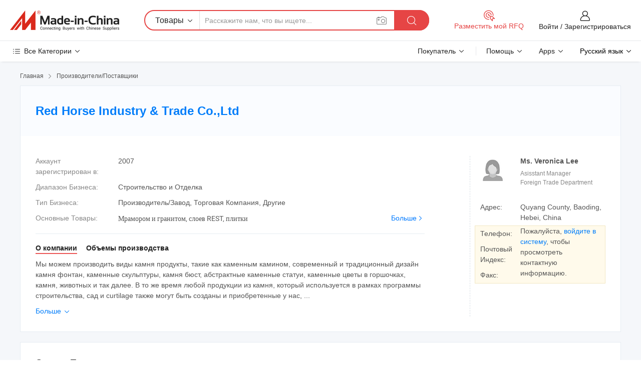

--- FILE ---
content_type: text/html;charset=UTF-8
request_url: https://ru.made-in-china.com/co_hongmaguoji/
body_size: 27193
content:
<!DOCTYPE HTML>
<html lang="ru">
<head>
    <meta content="text/html; charset=utf-8" http-equiv="Content-Type" />
	<link rel="dns-prefetch" href="//www.micstatic.com">
    <link rel="dns-prefetch" href="//image.made-in-china.com">
    <link rel="dns-prefetch" href="//www.made-in-china.com">
    <link rel="dns-prefetch" href="//pylon.micstatic.com">
    <link rel="dns-prefetch" href="//expo.made-in-china.com">
    <link rel="dns-prefetch" href="//world.made-in-china.com">
    <link rel="dns-prefetch" href="//pic.made-in-china.com">
    <link rel="dns-prefetch" href="//fa.made-in-china.com">
    <meta http-equiv="X-UA-Compatible" content="IE=Edge, chrome=1" />
    <meta name="renderer" content="webkit" />
            <title>Китай Мрамором и гранитом Производитель, слоев REST, плитки Поставщик - Red Horse Industry &amp; Trade Co.,Ltd</title>
            <meta name="Keywords" content="Red Horse Industry &amp; Trade Co.,Ltd, Мрамором и гранитом, слоев REST Поставщик, плитки" />
                        <meta name="Description" content="Китай Мрамором и гранитом Поставщик, слоев REST, плитки Производители/Поставщики - Red Horse Industry &amp; Trade Co.,Ltd" />
            <link rel="canonical" href="https://ru.made-in-china.com/co_hongmaguoji/" />
    <link rel="stylesheet" type="text/css" href="https://www.micstatic.com/common/css/global_bdef139a.css" media="all">
    <link rel="stylesheet" type="text/css" href="https://www.micstatic.com/athena/css/free-2017/global_c7e13990.css" media="all">
    <link rel="stylesheet" type="text/css" href="https://www.micstatic.com/common/js/assets/artDialog/2.0.0/skins/default_9d77dce2.css" />
        <link rel="stylesheet" href="https://www.micstatic.com/athena/css/free-2017/company_03c30fa9.css">
    <link rel="stylesheet" type="text/css" href="https://www.micstatic.com/common/future/core/style/future-pure_199380fc.css" media="all"/>
<link rel="stylesheet" type="text/css" href="https://www.micstatic.com/envo/css/9710-base/index_5f671d8f.css" media="all"/>
    <link rel="stylesheet" type="text/css" href="https://www.micstatic.com/envo/css/userReaction/common_ab4c0cd2.css" media="all"/>
    <link rel="stylesheet" type="text/css" href="https://www.micstatic.com/envo/css/userReaction/noData_2d76d811.css" media="all"/>
    <link rel="stylesheet" type="text/css" href="https://www.micstatic.com/envo/reactionList/dist/reviewDisplay_178341e4.css" media="all"/>
    <link rel="stylesheet" type="text/css" href="https://www.micstatic.com/envo/css/userReaction/picture-vo-new_5a441115.css" media="all"/>
    <!--[if IE]>
<script type="text/javascript" src="https://www.micstatic.com/common/js/libs/json2/json2_fad58c0e.js" charset="utf-8" ></script><![endif]-->
<script type="text/javascript" src="https://www.micstatic.com/common/js/libs/jquery_2ad57377.js" charset="utf-8" ></script><script type="text/javascript" src="https://www.micstatic.com/common/js/libs/class.0.3.2_2c7a4288.js" charset="utf-8" ></script><!-- Polyfill Code Begin --><script chaset="utf-8" type="text/javascript" src="https://www.micstatic.com/polyfill/polyfill-simplify_eb12d58d.js"></script><!-- Polyfill Code End --></head>
<body class="res-wrapper" probe-clarity="false" >
    <div style="position:absolute;top:0;left:0;width:1px;height:1px;overflow:hidden">
        <img src="//stat.made-in-china.com/event/rec.gif?type=0&data=%7B%22layout%22%3A%22-1%22%2C%22ct%22%3A%221%22%2C%22pos%22%3A0%2C%22random%22%3A%220%22%2C%22c%22%3A%221%22%2C%22clist%22%3A%5B%7B%22id%22%3A%221927026844%22%2C%22f%22%3A2%2C%22list%22%3A%5B%7B%22id%22%3A%222115097275%22%2C%22t%22%3A0%2C%22f%22%3A2%7D%2C%7B%22id%22%3A%222118446705%22%2C%22t%22%3A0%2C%22f%22%3A2%7D%2C%7B%22id%22%3A%222094523295%22%2C%22t%22%3A0%2C%22f%22%3A2%7D%5D%7D%2C%7B%22id%22%3A%221754123775%22%2C%22f%22%3A2%2C%22list%22%3A%5B%7B%22id%22%3A%222182072285%22%2C%22t%22%3A0%2C%22f%22%3A2%7D%2C%7B%22id%22%3A%222203074995%22%2C%22t%22%3A0%2C%22f%22%3A2%7D%2C%7B%22id%22%3A%222203074995%22%2C%22t%22%3A0%2C%22f%22%3A2%7D%5D%7D%2C%7B%22id%22%3A%221927978114%22%2C%22f%22%3A2%2C%22list%22%3A%5B%7B%22id%22%3A%222032418532%22%2C%22t%22%3A0%2C%22f%22%3A2%7D%2C%7B%22id%22%3A%222027341502%22%2C%22t%22%3A0%2C%22f%22%3A2%7D%2C%7B%22id%22%3A%222062750422%22%2C%22t%22%3A0%2C%22f%22%3A2%7D%5D%7D%2C%7B%22id%22%3A%22617626712%22%2C%22f%22%3A2%2C%22list%22%3A%5B%7B%22id%22%3A%22699039122%22%2C%22t%22%3A0%2C%22f%22%3A2%7D%2C%7B%22id%22%3A%22697832222%22%2C%22t%22%3A0%2C%22f%22%3A2%7D%2C%7B%22id%22%3A%22697832222%22%2C%22t%22%3A0%2C%22f%22%3A2%7D%5D%7D%2C%7B%22id%22%3A%221929961864%22%2C%22f%22%3A2%2C%22list%22%3A%5B%7B%22id%22%3A%222039084902%22%2C%22t%22%3A0%2C%22f%22%3A2%7D%2C%7B%22id%22%3A%222039083182%22%2C%22t%22%3A0%2C%22f%22%3A2%7D%2C%7B%22id%22%3A%222041608362%22%2C%22t%22%3A0%2C%22f%22%3A2%7D%5D%7D%5D%7D&st=1769561746534"/>
    </div>
    <input id="rfqClickData" type="hidden" value="type=2&data=%7B%22layout%22%3A%22-1%22%2C%22ct%22%3A%221%22%2C%22pos%22%3A0%2C%22random%22%3A%220%22%2C%22c%22%3A%221%22%7D&st=1769561746534&rfqc=1" />
    <input id="rootpath" type="hidden" value="" />
    <input type="hidden" id="loginUserName" value="hongmaguoji"/>
    <input type="hidden" id="enHomeUrl" value="https://www.made-in-china.com/showroom/hongmaguoji"/>
    <input type="hidden" id="pureFreeUrlType" value="true"/>
    <input type="hidden" name="user_behavior_trace_id" id="user_behavior_trace_id" value="1jg11iqnhe3dt"/>
        <input type="hidden" id="contactUrlParam" value="?plant=ru&from=shrom&type=free&page=home">
    <div id="header" ></div>
<script>
    function headerMlanInit() {
        const funcName = 'headerMlan';
        const app = new window[funcName]({target: document.getElementById('header'), props: {props: {"pageType":18,"logoTitle":"Производители и поставщики","logoUrl":null,"base":{"buyerInfo":{"service":"Услуги","newUserGuide":"Гид для новичков","auditReport":"Audited Suppliers' Reports","meetSuppliers":"Meet Suppliers","onlineTrading":"Secured Trading Service","buyerCenter":"Центр покупателей","contactUs":"Связаться с Нами","search":"Поиск","prodDirectory":"Каталог Товаров","supplierDiscover":"Supplier Discover","sourcingRequest":"Разместить Запрос на Поставку","quickLinks":"Quick Links","myFavorites":"Мое Избранное","visitHistory":"История Браузера","buyer":"Покупатель","blog":"Бизнес-информация"},"supplierInfo":{"supplier":"Поставщик","joinAdvance":"加入高级会员","tradeServerMarket":"外贸服务市场","memberHome":"外贸e家","cloudExpo":"Smart Expo云展会","onlineTrade":"交易服务","internationalLogis":"国际物流","northAmericaBrandSailing":"北美全渠道出海","micDomesticTradeStation":"中国制造网内贸站"},"helpInfo":{"whyMic":"Why Made-in-China.com","auditSupplierWay":"Как мы проводим аудит поставщиков","securePaymentWay":"Как мы обеспечиваем оплату","submitComplaint":"Подать жалобу","contactUs":"Связаться с Нами","faq":"Вопросы-Ответы","help":"Помощь"},"appsInfo":{"downloadApp":"Скачать App!","forBuyer":"Для покупателя","forSupplier":"Для поставщика","exploreApp":"Исследовать эксклюзивные скидки в App","apps":"Apps"},"languages":[{"lanCode":0,"simpleName":"en","name":"English","value":"http://hongmaguoji.en.made-in-china.com/co_hongmaguoji/"},{"lanCode":5,"simpleName":"es","name":"Español","value":"https://es.made-in-china.com/co_hongmaguoji/"},{"lanCode":4,"simpleName":"pt","name":"Português","value":"https://pt.made-in-china.com/co_hongmaguoji/"},{"lanCode":2,"simpleName":"fr","name":"Français","value":"https://fr.made-in-china.com/co_hongmaguoji/"},{"lanCode":3,"simpleName":"ru","name":"Русский язык","value":"https://ru.made-in-china.com/co_hongmaguoji/"},{"lanCode":8,"simpleName":"it","name":"Italiano","value":"https://it.made-in-china.com/co_hongmaguoji/"},{"lanCode":6,"simpleName":"de","name":"Deutsch","value":"https://de.made-in-china.com/co_hongmaguoji/"},{"lanCode":7,"simpleName":"nl","name":"Nederlands","value":"https://nl.made-in-china.com/co_hongmaguoji/"},{"lanCode":9,"simpleName":"sa","name":"العربية","value":"https://sa.made-in-china.com/co_hongmaguoji/"},{"lanCode":11,"simpleName":"kr","name":"한국어","value":"https://kr.made-in-china.com/co_hongmaguoji/"},{"lanCode":10,"simpleName":"jp","name":"日本語","value":"https://jp.made-in-china.com/co_hongmaguoji/"},{"lanCode":12,"simpleName":"hi","name":"हिन्दी","value":"https://hi.made-in-china.com/co_hongmaguoji/"},{"lanCode":13,"simpleName":"th","name":"ภาษาไทย","value":"https://th.made-in-china.com/co_hongmaguoji/"},{"lanCode":14,"simpleName":"tr","name":"Türkçe","value":"https://tr.made-in-china.com/co_hongmaguoji/"},{"lanCode":15,"simpleName":"vi","name":"Tiếng Việt","value":"https://vi.made-in-china.com/co_hongmaguoji/"},{"lanCode":16,"simpleName":"id","name":"Bahasa Indonesia","value":"https://id.made-in-china.com/co_hongmaguoji/"}],"showMlan":true,"showRules":false,"rules":"Rules","language":"ru","menu":"Меню","subTitle":null,"subTitleLink":null,"stickyInfo":null},"categoryRegion":{"categories":"Все Категории","categoryList":[{"name":"Сельское Хозяйство и Пища","value":"https://ru.made-in-china.com/category1_Agriculture-Food/Agriculture-Food_usssssssss.html","catCode":"1000000000"},{"name":"Одежда и Аксессуары","value":"https://ru.made-in-china.com/category1_Apparel-Accessories/Apparel-Accessories_uussssssss.html","catCode":"1100000000"},{"name":"Искусство и Ремесла","value":"https://ru.made-in-china.com/category1_Arts-Crafts/Arts-Crafts_uyssssssss.html","catCode":"1200000000"},{"name":"Автозапчасти и Аксессуары","value":"https://ru.made-in-china.com/category1_Auto-Motorcycle-Parts-Accessories/Auto-Motorcycle-Parts-Accessories_yossssssss.html","catCode":"2900000000"},{"name":"Сумки, Футляры и Коробки","value":"https://ru.made-in-china.com/category1_Bags-Cases-Boxes/Bags-Cases-Boxes_yhssssssss.html","catCode":"2600000000"},{"name":"Химическая Промышленность","value":"https://ru.made-in-china.com/category1_Chemicals/Chemicals_uissssssss.html","catCode":"1300000000"},{"name":"Компьютерные Товары","value":"https://ru.made-in-china.com/category1_Computer-Products/Computer-Products_iissssssss.html","catCode":"3300000000"},{"name":"Строительство и Отделка","value":"https://ru.made-in-china.com/category1_Construction-Decoration/Construction-Decoration_ugssssssss.html","catCode":"1500000000"},{"name":"Бытовая Электроника","value":"https://ru.made-in-china.com/category1_Consumer-Electronics/Consumer-Electronics_unssssssss.html","catCode":"1400000000"},{"name":"Электротехника и Электроника","value":"https://ru.made-in-china.com/category1_Electrical-Electronics/Electrical-Electronics_uhssssssss.html","catCode":"1600000000"},{"name":"Мебель","value":"https://ru.made-in-china.com/category1_Furniture/Furniture_yessssssss.html","catCode":"2700000000"},{"name":"Здоровье и Медицина","value":"https://ru.made-in-china.com/category1_Health-Medicine/Health-Medicine_uessssssss.html","catCode":"1700000000"},{"name":"Промышленное Оборудование и Компоненты","value":"https://ru.made-in-china.com/category1_Industrial-Equipment-Components/Industrial-Equipment-Components_inssssssss.html","catCode":"3400000000"},{"name":"Инструменты и Измерительные Приборы","value":"https://ru.made-in-china.com/category1_Instruments-Meters/Instruments-Meters_igssssssss.html","catCode":"3500000000"},{"name":"Легкая промышленность и товары повседневного спроса","value":"https://ru.made-in-china.com/category1_Light-Industry-Daily-Use/Light-Industry-Daily-Use_urssssssss.html","catCode":"1800000000"},{"name":"Светильники и Освещение","value":"https://ru.made-in-china.com/category1_Lights-Lighting/Lights-Lighting_isssssssss.html","catCode":"3000000000"},{"name":"Машины Для Производства и Обработки","value":"https://ru.made-in-china.com/category1_Manufacturing-Processing-Machinery/Manufacturing-Processing-Machinery_uossssssss.html","catCode":"1900000000"},{"name":"Металлургия, Полезные Ископаемые и Энергетика","value":"https://ru.made-in-china.com/category1_Metallurgy-Mineral-Energy/Metallurgy-Mineral-Energy_ysssssssss.html","catCode":"2000000000"},{"name":"Канцелярские Товары","value":"https://ru.made-in-china.com/category1_Office-Supplies/Office-Supplies_yrssssssss.html","catCode":"2800000000"},{"name":"Упаковка и Полиграфия","value":"https://ru.made-in-china.com/category1_Packaging-Printing/Packaging-Printing_ihssssssss.html","catCode":"3600000000"},{"name":"Безопасность и Защита","value":"https://ru.made-in-china.com/category1_Security-Protection/Security-Protection_ygssssssss.html","catCode":"2500000000"},{"name":"Услуги","value":"https://ru.made-in-china.com/category1_Service/Service_ynssssssss.html","catCode":"2400000000"},{"name":"Спортивные Товары и Отдых","value":"https://ru.made-in-china.com/category1_Sporting-Goods-Recreation/Sporting-Goods-Recreation_iussssssss.html","catCode":"3100000000"},{"name":"Текстиль","value":"https://ru.made-in-china.com/category1_Textile/Textile_yussssssss.html","catCode":"2100000000"},{"name":"Инструменты и Крепёжные Изделия","value":"https://ru.made-in-china.com/category1_Tools-Hardware/Tools-Hardware_iyssssssss.html","catCode":"3200000000"},{"name":"Игрушки","value":"https://ru.made-in-china.com/category1_Toys/Toys_yyssssssss.html","catCode":"2200000000"},{"name":"Транспорт","value":"https://ru.made-in-china.com/category1_Transportation/Transportation_yissssssss.html","catCode":"2300000000"}],"more":"Больше"},"searchRegion":{"show":false,"lookingFor":"Расскажите нам, что вы ищете...","homeUrl":"//ru.made-in-china.com","products":"Товары","suppliers":"Поставщики","auditedFactory":"Audited Factory","uploadImage":"Загрузить изображение","max20MbPerImage":"Максимум 20 МБ на изображение","yourRecentKeywords":"Ваши последние ключевые слова","clearHistory":"Очистить Историю","popularSearches":"Похожие Поиски","relatedSearches":"Больше","more":null,"maxSizeErrorMsg":"Загрузка не удалась. Максимальный размер изображения 20 МБ.","noNetworkErrorMsg":"Нет сетевого подключения. Пожалуйста, проверьте настройки сети и попробуйте снова.","uploadFailedErrorMsg":"Загрузка не удалась. Неверный формат изображения. Поддерживаемые форматы: JPG, PNG, BMP.","relatedList":null,"relatedTitle":null,"relatedTitleLink":null,"formParams":null,"mlanFormParams":{"keyword":null,"inputkeyword":null,"type":null,"currentTab":null,"currentPage":null,"currentCat":null,"currentRegion":null,"currentProp":null,"submitPageUrl":null,"parentCat":null,"otherSearch":null,"currentAllCatalogCodes":null,"sgsMembership":null,"memberLevel":null,"topOrder":null,"size":null,"more":"больше","less":"less","staticUrl50":null,"staticUrl10":null,"staticUrl30":null,"condition":"0","conditionParamsList":[{"condition":"0","conditionName":null,"action":"https://ru.made-in-china.com/quality-china-product/middleSearch","searchUrl":null,"inputPlaceholder":null},{"condition":"1","conditionName":null,"action":"/companySearch?keyword=#word#","searchUrl":null,"inputPlaceholder":null}]},"enterKeywordTips":"Введите ключевое слово по крайней мере для вашего поиска.","openMultiSearch":false},"frequentRegion":{"rfq":{"rfq":"Разместить мой RFQ","searchRfq":"Search RFQs","acquireRfqHover":"Расскажите нам, что вам нужно, и попробуйте простой способ получить цитаты !","searchRfqHover":"Discover quality RFQs and connect with big-budget buyers"},"account":{"account":"Аккаунт","signIn":"Войти","join":"Зарегистрироваться","newUser":"Новый Пользователь","joinFree":"Зарегистрироваться","or":"Или","socialLogin":"Нажимая «Зарегистрироваться», «Войти» или «Продолжить» с Facebook, Linkedin, Twitter, Google, %s, я принимаю %sUser Agreement%s и %sPrivacy Policy%s","message":"Сообщения","quotes":"Цитаты","orders":"Заказы","favorites":"Избранное","visitHistory":"История Браузера","postSourcingRequest":"Разместить Запрос на Поставку","hi":"Здравствуйте","signOut":"Выйти","manageProduct":"Управление Продуктами","editShowroom":"Редактировать выставочный зал","username":"","userType":null,"foreignIP":true,"currentYear":2026,"userAgreement":"Пользовательское соглашение","privacyPolicy":"Политика конфиденциальности"},"message":{"message":"Сообщения","signIn":"Войти","join":"Зарегистрироваться","newUser":"Новый Пользователь","joinFree":"Зарегистрироваться","viewNewMsg":"Sign in to view the new messages","inquiry":"Запросы","rfq":"RFQs","awaitingPayment":"Awaiting payments","chat":"Чат","awaitingQuotation":"Ожидание котировок"},"cart":{"cart":"Корзина запросов"}},"busiRegion":null,"previewRegion":null}}});
		const hoc=o=>(o.__proto__.$get=function(o){return this.$$.ctx[this.$$.props[o]]},o.__proto__.$getKeys=function(){return Object.keys(this.$$.props)},o.__proto__.$getProps=function(){return this.$get("props")},o.__proto__.$setProps=function(o){var t=this.$getKeys(),s={},p=this;t.forEach(function(o){s[o]=p.$get(o)}),s.props=Object.assign({},s.props,o),this.$set(s)},o.__proto__.$help=function(){console.log("\n            $set(props): void             | 设置props的值\n            $get(key: string): any        | 获取props指定key的值\n            $getKeys(): string[]          | 获取props所有key\n            $getProps(): any              | 获取props里key为props的值（适用nail）\n            $setProps(params: any): void  | 设置props里key为props的值（适用nail）\n            $on(ev, callback): func       | 添加事件监听，返回移除事件监听的函数\n            $destroy(): void              | 销毁组件并触发onDestroy事件\n        ")},o);
        window[`${funcName}Api`] = hoc(app);
    };
</script><script type="text/javascript" crossorigin="anonymous" onload="headerMlanInit()" src="https://www.micstatic.com/nail/pc/header-mlan_6f301846.js"></script>    <div class="page">
        <div class="grid">
<div class="crumb">
    <span>
                    <a rel="nofollow" href="//ru.made-in-china.com/">
                    <span>Главная</span>
        </a>
    </span>
    <i class="micon">&#xe008;</i>
    <span>
                                  <a href="https://ru.made-in-china.com/html/category.html">
                            <span>Производители/Поставщики</span>
            </a>
            </span>
    </div>
<input type="hidden" id="sensor_pg_v" value="cid:HoDEkVQPsAYs,tp:104,stp:10401,sst:free"/>
<input type="hidden" id="lan" value="ru">
<input type="hidden" name="lanCode" value="3">
<script class="J-mlan-config" type="text/data-lang" data-lang="ru">
    {
        "keywordRequired": "Введите ключевое слово по крайней мере для вашего поиска.",
        "ratingReviews": "Рейтинги и отзывы",
        "selectOptions": ["Топ Отзывы", "Самые Последние"],
        "overallReviews": {
            "title": "Все отзывы",
            "reviews": "Отзывы",
            "star": "Звезда"
        },
        "customerSatisfaction": {
            "title": "Удовлетворенность Клиентов",
            "response": "Обратная связь",
            "service": "Услуги",
            "quality": "Качество",
            "delivery": "Доставка"
        },
        "reviewDetails": {
            "title": "Подробности отзывов",
            "verifiedPurchase": "Подтвержденная покупка",
            "showPlace": {
                "publicShow": "Public show",
                "publicShowInProtection": "Public show (Protection period)",
                "onlyInVo": "Only show in VO"
            },
            "modified": "Измененный",
            "myReview": "Мой отзыв"
        },
        "pager": {
            "goTo": "Перейти к",
            "page": "Страница",
            "next": "Следующий",
            "prev": "Предыдущий",
            "confirm": "Подтвердить"
        },
        "loadingTip": "Загрузка",
        "foldingReviews": "Посмотреть Складные Обзоры",
        "noInfoTemporarily": "Временно нет информации."
    }
</script><div class="page-com-detail-wrap">
    <div class="main-block page-com-detail-info" faw-module="contact_ds" faw-exposure ads-data="">
        <div class="com-top">
            <div class="com-act">
            </div>
            <div class="com-name">
                <div class="com-name-txt">
                    <table>
                        <tr>
                            <td>
                                <a href="https://ru.made-in-china.com/co_hongmaguoji/">
                                    <h1>Red Horse Industry &amp; Trade Co.,Ltd</h1>
                                </a>
                            </td>
                        </tr>
                    </table>
                </div>
            </div>
        </div>
                        <div class="com-info-wp J-com-info-wp">
                    <div class="info-content">
                        <div class="person">
                            <div class="pic">
                                <div class="img-wp">
                                    <div class="img-cnt">
                                        <img height="65" width="65" src="//www.micstatic.com/athena/img/avatar-female.jpg" alt="Avatar">
                                    </div>
                                </div>
                            </div>
                            <div class="txt">
                                                                    <div class="name">Ms. Veronica Lee</div>
                                                                                                    <div class="manager">Asisstant Manager</div>
                                                                                                    <div class="manager">Foreign Trade Department</div>
                                                            </div>
                        </div>
                        <div class="info-cont-wp">
                                                            <div class="item">
                                    <div class="label">
                                        Адрес:
                                    </div>
                                    <div class="info">
                                        Quyang County, Baoding, Hebei, China
                                    </div>
                                </div>
                                                            <div class="sign-wp">
                                    <div class="info-l">
                                        <div class="info-l-item">Телефон:</div>
                                        <div class="info-l-item">Почтовый Индекс:</div>
                                        <div class="info-l-item">Факс:</div>
                                    </div>
                                    <div class="info-r">
                                        <table>
                                            <tr>
                                                <td>
                                                    Пожалуйста, <a rel='nofollow' href='javascript:;' class='J-company-sign'>войдите в систему</a>, чтобы просмотреть контактную информацию.
                                                </td>
                                            </tr>
                                        </table>
                                    </div>
                                </div>
                                                    </div>
                    </div>
                    <div class="info-detal">
                        <div class="cnt">
                            <div class="item">
                                <div class="label">Аккаунт зарегистрирован в:</div>
                                <div class="info">2007</div>
                            </div>
                                                            <div class="item">
                                    <div class="label">Диапазон Бизнеса:</div>
                                    <div class="info">Строительство и Отделка</div>
                                </div>
                                                                                                                    <div class="item">
                                    <div class="label">Тип Бизнеса:</div>
                                    <div class="info">Производитель/Завод, Торговая Компания, Другие</div>
                                </div>
                                                                                        <div class="item">
                                    <div class="label">Основные Товары:</div>
                                    <div class="info info-new">
                                        <div class="gray-link-span">
                                            &#1052;&#1088;&#1072;&#1084;&#1086;&#1088;&#1086;&#1084; &#1080; &#1075;&#1088;&#1072;&#1085;&#1080;&#1090;&#1086;&#1084;, &#1089;&#1083;&#1086;&#1077;&#1074; REST, &#1087;&#1083;&#1080;&#1090;&#1082;&#1080;</div>
                                        <div class="more">
                                            <a href="https://ru.made-in-china.com/co_hongmaguoji/product_group_s_s_1.html" target="_blank">Больше<i class="ob-icon icon-right"></i></a>
                                        </div>
                                    </div>
                                </div>
                                                    </div>
                        <div class="J-review-box overview-scores">
                                                                                                            </div>
                                                    <div class="desc">
                                <div class="desc-title J-tabs-title">
                                                                            <div class="tit active"><h2>О компании</h2></div>
                                                                                                                                                    <div class="tit"><h2>Объемы производства</h2></div>
                                                                    </div>
                                                                    <div class="detail active J-tabs-detail">
                                        <div class="txt J-more-cnt">
                                            <div class="desc-part J-more-cnt-part">
                                                Мы можем производить виды камня продукты, такие как каменным камином, современный и традиционный дизайн камня фонтан, каменные скульптуры, камня бюст, абстрактные каменные статуи, каменные цветы в горшочках, камня, животных и так далее. В то же время любой продукции из камня, который используется в рамках программы строительства, сад и curtilage также могут быть созданы и приобретенные у нас, ...
                                            </div>
                                                                                            <div class="desc-detail J-more-cnt-detail">
                                                    Мы можем производить виды камня продукты, такие как каменным камином, современный и традиционный дизайн камня фонтан, каменные скульптуры, камня бюст, абстрактные каменные статуи, каменные цветы в горшочках, камня, животных и так далее. В то же время любой продукции из камня, который используется в рамках программы строительства, сад и curtilage также могут быть созданы и приобретенные у нас, таких как камень в таблице и стенд, камень колонки, gloriette, Каменные двери, камня, rilievo камня, камень baluster, камня и так далее.<br /><br />Все наши продукты - это сделал рукой и изготовлены из натурального мрамора, песчаника и гранита. Они являются естественными вырезанными из камня и сад орнамент. Что является наиболее важным, наша цена значительно ниже, (поскольку наша компания находится в графстве Китая, мы более дешевую рабочую силу для изготовления, цена будет значительно ниже по сравнению с другими). Пожалуйста свяжитесь с нами в кратчайшие сроки после того как вы смотрите нашу информацию, с тем чтобы мы могли отправить вам наши образцы и расценки в ближайшее время, в то же время вы найдете поставщик, который может принести вам много benifit.
                                                </div>
                                                                                    </div>
                                                                                    <div class="more">
                                                <a href="javascript:void(0);" class="J-more">Больше <i class="micon">&#xe006;</i></a>
                                                <a href="javascript:void(0);" class="J-less" style="display: none;">Mеньше <i class="micon">&#xe007;</i></a>
                                            </div>
                                                                            </div>
                                                                                                                                    <div class="detail J-tabs-detail">
                                        <div class="sr-comProfile-infos no-yes ">
			<div class="sr-comProfile-item">
			<div class="sr-comProfile-label">
				Адрес Завода:
			</div>
			<div class="sr-comProfile-fields">
				Quyang County, Baoding, Hebei, China
			</div>
		</div>
	</div>
                                    </div>
                                                            </div>
                                            </div>
                </div>
            </div>
            <div class="main-block product-block" faw-module="Recommendation">
            <div class="main-block-title">
                <a rel="nofollow" href="https://ru.made-in-china.com/co_hongmaguoji/product_group_s_s_1.html" class="product-more">
                    Больше<i class="ob-icon icon-right"></i>
                </a>
                <h2>Список Товаров</h2>
            </div>
            <div class="main-block-wrap">
                <div class="prod-wrap">
											              <div class="prod-item" faw-exposure ads-data="pdid:JopxVtNYFAUR,pcid:HoDEkVQPsAYs,a:1">
                  <div class="pic">
                      <div class="img-wp">
                          <div class="hv-align-inner">
                              <a href="https://ru.made-in-china.com/co_hongmaguoji/product_Fireplace_huyrgysuy.html" ads-data="st:8,pdid:JopxVtNYFAUR,pcid:HoDEkVQPsAYs,a:1">
                                                                        <img src="//www.micstatic.com/athena/img/transparent.png" data-original="//image.made-in-china.com/2f1j00aBptqUOgmGuz/Fireplace.jpg"
                                          alt="Камин" title="Камин">
                                                                </a>
                          </div>
                      </div>
                  </div>
                  <div class="sr-proList-txt">
                      <div class="sr-proList-name">
                          <a href="https://ru.made-in-china.com/co_hongmaguoji/product_Fireplace_huyrgysuy.html" title="Камин" ads-data="st:1,pdid:JopxVtNYFAUR,pcid:HoDEkVQPsAYs,a:1">
                              Камин
                          </a>
                      </div>
                                                <div class="sr-proList-price"></div>
                                                <div class="sr-proList-price"></div>
                                          <a href="https://www.made-in-china.com/sendInquiry/prod_JopxVtNYFAUR_HoDEkVQPsAYs.html?from=shrom&amp;page=home_spot&amp;plant=ru" target="_blank" class="btn sr-proList-btn" ads-data="st:5,pdid:JopxVtNYFAUR,pcid:HoDEkVQPsAYs,a:1">Отправить Запрос</a>
                  </div>
              </div>
																	              <div class="prod-item" faw-exposure ads-data="pdid:UMpxVysuOTYr,pcid:HoDEkVQPsAYs,a:2">
                  <div class="pic">
                      <div class="img-wp">
                          <div class="hv-align-inner">
                              <a href="https://ru.made-in-china.com/co_hongmaguoji/product_Marble_huyrgyyry.html" ads-data="st:8,pdid:UMpxVysuOTYr,pcid:HoDEkVQPsAYs,a:2">
                                                                        <img src="//www.micstatic.com/athena/img/transparent.png" data-original="//image.made-in-china.com/2f1j00zMptqyOIJRgr/Marble.jpg"
                                          alt="Мраморные" title="Мраморные">
                                                                </a>
                          </div>
                      </div>
                  </div>
                  <div class="sr-proList-txt">
                      <div class="sr-proList-name">
                          <a href="https://ru.made-in-china.com/co_hongmaguoji/product_Marble_huyrgyyry.html" title="Мраморные" ads-data="st:1,pdid:UMpxVysuOTYr,pcid:HoDEkVQPsAYs,a:2">
                              Мраморные
                          </a>
                      </div>
                                                <div class="sr-proList-price"></div>
                                                <div class="sr-proList-price"></div>
                                          <a href="https://www.made-in-china.com/sendInquiry/prod_UMpxVysuOTYr_HoDEkVQPsAYs.html?from=shrom&amp;page=home_spot&amp;plant=ru" target="_blank" class="btn sr-proList-btn" ads-data="st:5,pdid:UMpxVysuOTYr,pcid:HoDEkVQPsAYs,a:2">Отправить Запрос</a>
                  </div>
              </div>
																	              <div class="prod-item" faw-exposure ads-data="pdid:toenFbMDbRkf,pcid:HoDEkVQPsAYs,a:3">
                  <div class="pic">
                      <div class="img-wp">
                          <div class="hv-align-inner">
                              <a href="https://ru.made-in-china.com/co_hongmaguoji/product_Granite_hyhhouuhg.html" ads-data="st:8,pdid:toenFbMDbRkf,pcid:HoDEkVQPsAYs,a:3">
                                                                        <img src="//www.micstatic.com/athena/img/transparent.png" data-original="//image.made-in-china.com/2f1j00fvBtwMeWCzbU/Granite.jpg"
                                          alt="Гранит" title="Гранит">
                                                                </a>
                          </div>
                      </div>
                  </div>
                  <div class="sr-proList-txt">
                      <div class="sr-proList-name">
                          <a href="https://ru.made-in-china.com/co_hongmaguoji/product_Granite_hyhhouuhg.html" title="Гранит" ads-data="st:1,pdid:toenFbMDbRkf,pcid:HoDEkVQPsAYs,a:3">
                              Гранит
                          </a>
                      </div>
                                                <div class="sr-proList-price"></div>
                                                <div class="sr-proList-price"></div>
                                          <a href="https://www.made-in-china.com/sendInquiry/prod_toenFbMDbRkf_HoDEkVQPsAYs.html?from=shrom&amp;page=home_spot&amp;plant=ru" target="_blank" class="btn sr-proList-btn" ads-data="st:5,pdid:toenFbMDbRkf,pcid:HoDEkVQPsAYs,a:3">Отправить Запрос</a>
                  </div>
              </div>
																	              <div class="prod-item" faw-exposure ads-data="pdid:geoJOsMkAUha,pcid:HoDEkVQPsAYs,a:4">
                  <div class="pic">
                      <div class="img-wp">
                          <div class="hv-align-inner">
                              <a href="https://ru.made-in-china.com/co_hongmaguoji/product_Countertop-Vanity-Top_hyhhouirg.html" ads-data="st:8,pdid:geoJOsMkAUha,pcid:HoDEkVQPsAYs,a:4">
                                                                        <img src="//www.micstatic.com/athena/img/transparent.png" data-original="//image.made-in-china.com/2f1j00HeBaJOMkfzbY/Countertop-Vanity-Top.jpg"
                                          alt="Место на кухонном столе и верхней части зеркала в противосолнечном козырьке" title="Место на кухонном столе и верхней части зеркала в противосолнечном козырьке">
                                                                </a>
                          </div>
                      </div>
                  </div>
                  <div class="sr-proList-txt">
                      <div class="sr-proList-name">
                          <a href="https://ru.made-in-china.com/co_hongmaguoji/product_Countertop-Vanity-Top_hyhhouirg.html" title="Место на кухонном столе и верхней части зеркала в противосолнечном козырьке" ads-data="st:1,pdid:geoJOsMkAUha,pcid:HoDEkVQPsAYs,a:4">
                              Место на кухонном столе и верхней части зеркала в противосолнечном козырьке
                          </a>
                      </div>
                                                <div class="sr-proList-price"></div>
                                                <div class="sr-proList-price"></div>
                                          <a href="https://www.made-in-china.com/sendInquiry/prod_geoJOsMkAUha_HoDEkVQPsAYs.html?from=shrom&amp;page=home_spot&amp;plant=ru" target="_blank" class="btn sr-proList-btn" ads-data="st:5,pdid:geoJOsMkAUha,pcid:HoDEkVQPsAYs,a:4">Отправить Запрос</a>
                  </div>
              </div>
											                </div>
            </div>
        </div>
            <div class="main-block you-might-like" faw-module="YML_supplier">
            <div class="main-block-title">
                                    <h2>Подборка поставщиков для Вас</h2>
                            </div>
            <div class="main-block-wrap">
                                    <div class="supplier-item">
                                                    <div class="supplier-prod">
                                                                    <div class="prod-item" faw-exposure ads-data="pdid:pahrZBndCfWv,pcid:jOvGYlJVCpIb,aid:AyDTmjruvIlU,ads_srv_tp:ad_enhance,a:1">
                                        <div class="pic">
                                            <div class="img-wp">
                                                <div class="img-cnt">
                                                    <a href="https://ru.made-in-china.com/co_sunjoymaterial/product_Spc-Stone-Plastic-Composite-Garage-Home-Bathroom-Decorative-Floor-Tiles_yuugsoeyeg.html" class="J-ads-data"
                                                       ads-data="st:8,pdid:pahrZBndCfWv,aid:AyDTmjruvIlU,pcid:jOvGYlJVCpIb,ads_srv_tp:ad_enhance,a:1">
                                                                                                                    <img src="//www.micstatic.com/athena/img/transparent.png" data-original="//image.made-in-china.com/2f1j00cyJbvjUsyzoP/Spc-Stone-Plastic-Composite-Garage-Home-Bathroom-Decorative-Floor-Tiles.jpg"
                                                                 alt="Плитка для пола из каменно-пластикового композита для гаража, дома и ванной комнаты" title="Плитка для пола из каменно-пластикового композита для гаража, дома и ванной комнаты">
                                                                                                            </a>
                                                </div>
                                            </div>
                                        </div>
                                        <div class="txt">
                                            <div class="title">
                                                <a href="https://ru.made-in-china.com/co_sunjoymaterial/product_Spc-Stone-Plastic-Composite-Garage-Home-Bathroom-Decorative-Floor-Tiles_yuugsoeyeg.html" title="Плитка для пола из каменно-пластикового композита для гаража, дома и ванной комнаты"
                                                   class="J-ads-data" ads-data="st:2,pdid:pahrZBndCfWv,aid:AyDTmjruvIlU,pcid:jOvGYlJVCpIb,ads_srv_tp:ad_enhance,a:1">
                                                    Плитка для пола из каменно-пластикового композита для гаража, дома и ванной комнаты
                                                </a>
                                            </div>
                                            <div class="act">
                                                <a href="//www.made-in-china.com/sendInquiry/prod_pahrZBndCfWv_jOvGYlJVCpIb.html?plant=ru&from=shrom&type=free&page=home" target="_blank" rel="nofollow" class="btn btn-small btn-inquiry"
                                                   ads-data="st:24,pdid:pahrZBndCfWv,aid:AyDTmjruvIlU,pcid:jOvGYlJVCpIb,ads_srv_tp:ad_enhance,a:1">
                                                    Отправить Запрос </a>
                                            </div>
                                        </div>
                                    </div>
                                                                    <div class="prod-item" faw-exposure ads-data="pdid:BGNUlmHjbAkq,pcid:jOvGYlJVCpIb,aid:AyDTmjruvIlU,ads_srv_tp:ad_enhance,a:2">
                                        <div class="pic">
                                            <div class="img-wp">
                                                <div class="img-cnt">
                                                    <a href="https://ru.made-in-china.com/co_sunjoymaterial/product_UV-Coating-Waterproof-Rigid-Core-Spc-PVC-Vinly-Floor-Tiles-for-High-Traffic-Areas_yuurnnhesg.html" class="J-ads-data"
                                                       ads-data="st:8,pdid:BGNUlmHjbAkq,aid:AyDTmjruvIlU,pcid:jOvGYlJVCpIb,ads_srv_tp:ad_enhance,a:2">
                                                                                                                    <img src="//www.micstatic.com/athena/img/transparent.png" data-original="//image.made-in-china.com/2f1j00tOnqsFKhSubP/UV-Coating-Waterproof-Rigid-Core-Spc-PVC-Vinly-Floor-Tiles-for-High-Traffic-Areas.jpg"
                                                                 alt="УФ-покрытие водонепроницаемые жесткие плитки из ПВХ для зон с высокой проходимостью" title="УФ-покрытие водонепроницаемые жесткие плитки из ПВХ для зон с высокой проходимостью">
                                                                                                            </a>
                                                </div>
                                            </div>
                                        </div>
                                        <div class="txt">
                                            <div class="title">
                                                <a href="https://ru.made-in-china.com/co_sunjoymaterial/product_UV-Coating-Waterproof-Rigid-Core-Spc-PVC-Vinly-Floor-Tiles-for-High-Traffic-Areas_yuurnnhesg.html" title="УФ-покрытие водонепроницаемые жесткие плитки из ПВХ для зон с высокой проходимостью"
                                                   class="J-ads-data" ads-data="st:2,pdid:BGNUlmHjbAkq,aid:AyDTmjruvIlU,pcid:jOvGYlJVCpIb,ads_srv_tp:ad_enhance,a:2">
                                                    УФ-покрытие водонепроницаемые жесткие плитки из ПВХ для зон с высокой проходимостью
                                                </a>
                                            </div>
                                            <div class="act">
                                                <a href="//www.made-in-china.com/sendInquiry/prod_BGNUlmHjbAkq_jOvGYlJVCpIb.html?plant=ru&from=shrom&type=free&page=home" target="_blank" rel="nofollow" class="btn btn-small btn-inquiry"
                                                   ads-data="st:24,pdid:BGNUlmHjbAkq,aid:AyDTmjruvIlU,pcid:jOvGYlJVCpIb,ads_srv_tp:ad_enhance,a:2">
                                                    Отправить Запрос </a>
                                            </div>
                                        </div>
                                    </div>
                                                                    <div class="prod-item" faw-exposure ads-data="pdid:pxHUYZVjZdhu,pcid:jOvGYlJVCpIb,aid:,ads_srv_tp:ad_enhance,a:3">
                                        <div class="pic">
                                            <div class="img-wp">
                                                <div class="img-cnt">
                                                    <a href="https://ru.made-in-china.com/co_sunjoymaterial/product_Waterproof-Self-Adhesive-Lvt-Resistant-Waterproof-PVC-Vinyl-Plastic-Flooring-Tile_ysongyiyog.html" class="J-ads-data"
                                                       ads-data="st:8,pdid:pxHUYZVjZdhu,aid:,pcid:jOvGYlJVCpIb,ads_srv_tp:ad_enhance,a:3">
                                                                                                                    <img src="//www.micstatic.com/athena/img/transparent.png" data-original="//image.made-in-china.com/2f1j00rAhbqWTGHMop/Waterproof-Self-Adhesive-Lvt-Resistant-Waterproof-PVC-Vinyl-Plastic-Flooring-Tile.jpg"
                                                                 alt="Водонепроницаемая самоклеящаяся плитка из ПВХ винилового пола, устойчивая к воде" title="Водонепроницаемая самоклеящаяся плитка из ПВХ винилового пола, устойчивая к воде">
                                                                                                            </a>
                                                </div>
                                            </div>
                                        </div>
                                        <div class="txt">
                                            <div class="title">
                                                <a href="https://ru.made-in-china.com/co_sunjoymaterial/product_Waterproof-Self-Adhesive-Lvt-Resistant-Waterproof-PVC-Vinyl-Plastic-Flooring-Tile_ysongyiyog.html" title="Водонепроницаемая самоклеящаяся плитка из ПВХ винилового пола, устойчивая к воде"
                                                   class="J-ads-data" ads-data="st:2,pdid:pxHUYZVjZdhu,aid:,pcid:jOvGYlJVCpIb,ads_srv_tp:ad_enhance,a:3">
                                                    Водонепроницаемая самоклеящаяся плитка из ПВХ винилового пола, устойчивая к воде
                                                </a>
                                            </div>
                                            <div class="act">
                                                <a href="//www.made-in-china.com/sendInquiry/prod_pxHUYZVjZdhu_jOvGYlJVCpIb.html?plant=ru&from=shrom&type=free&page=home" target="_blank" rel="nofollow" class="btn btn-small btn-inquiry"
                                                   ads-data="st:24,pdid:pxHUYZVjZdhu,aid:,pcid:jOvGYlJVCpIb,ads_srv_tp:ad_enhance,a:3">
                                                    Отправить Запрос </a>
                                            </div>
                                        </div>
                                    </div>
                                                            </div>
                                                <div class="supplier-info">
                            <div class="supplier-name">
                                                                <a href="https://ru.made-in-china.com/co_sunjoymaterial/" class="J-ads-data" ads-data="st:3,pcid:jOvGYlJVCpIb,a:1,aid:AyDTmjruvIlU,ads_srv_tp:ad_enhance">Sunjoy Material Technology Co., Ltd.</a>
                            </div>
                            <div class="supplier-memb">
                                                                    <div class="auth">
                                        <span class="auth-gold-span">
                                            <img width="16" class="auth-icon" src="//www.micstatic.com/athena/img/transparent.png" data-original="https://www.micstatic.com/common/img/icon-new/diamond_32.png?_v=1769151899303" alt="China Supplier - Diamond Member">Бриллиантовое Членство </span>
                                    </div>
                                                                                                    <div class="auth">
                                        <div class="as-logo shop-sign__as" reportUsable="reportUsable">
                                                <input type="hidden" value="jOvGYlJVCpIb">
                                                <a href="https://ru.made-in-china.com/co_sunjoymaterial/company_info.html" rel="nofollow" class="as-link">
                                                    <img width="16" class="auth-icon ico-audited" alt="Сертифицированный Поставщик" src="//www.micstatic.com/athena/img/transparent.png" data-original="https://www.micstatic.com/common/img/icon-new/as-short.png?_v=1769151899303" ads-data="st:4,pcid:jOvGYlJVCpIb,a:1">Сертифицированный Поставщик <i class="micon">&#xe006;</i>
                                                </a>
                                        </div>
                                    </div>
                                                            </div>
                            <div class="supplier-txt">
                                                                                                    <div class="item">
                                        <div class="label">Основные Товары:</div>
                                        <div class="txt">&#1057;&#1087;&#1077;&#1094;&#1080;&#1072;&#1083;&#1100;&#1085;&#1099;&#1081; &#1087;&#1086;&#1083;, &#1089;&#1087;&#1077;&#1094;&#1080;&#1072;&#1083;&#1100;&#1085;&#1086;&#1077; &#1087;&#1086;&#1082;&#1088;&#1099;&#1090;&#1080;&#1077;, &#1055;&#1042;&#1061;-&#1087;&#1086;&#1083;, &#1055;&#1042;&#1061;-&#1087;&#1086;&#1082;&#1088;&#1099;&#1090;&#1080;&#1077;, &#1087;&#1083;&#1072;&#1089;&#1090;&#1080;&#1082;&#1086;&#1074;&#1099;&#1081; &#1087;&#1086;&#1083;, &#1074;&#1080;&#1085;&#1080;&#1083;&#1086;&#1074;&#1072;&#1103; &#1087;&#1083;&#1080;&#1090;&#1082;&#1072;, &#1087;&#1083;&#1072;&#1089;&#1090;&#1080;&#1082;&#1086;&#1074;&#1086;&#1077; &#1087;&#1086;&#1082;&#1088;&#1099;&#1090;&#1080;&#1077;, &#1074;&#1080;&#1085;&#1080;&#1083;&#1086;&#1074;&#1086;&#1077; &#1087;&#1086;&#1082;&#1088;&#1099;&#1090;&#1080;&#1077;, &#1087;&#1083;&#1080;&#1090;&#1082;&#1072; &#1076;&#1083;&#1103; &#1087;&#1086;&#1083;&#1072;, &#1074;&#1080;&#1085;&#1080;&#1083;&#1086;&#1074;&#1099;&#1081; &#1087;&#1086;&#1083;</div>
                                    </div>
                                                                                                    <div class="item">
                                        <div class="label">Город / Провинция:</div>
                                        <div class="txt">Changzhou, Jiangsu, Китай</div>
                                    </div>
                                                            </div>
                        </div>
                    </div>
                                    <div class="supplier-item">
                                                    <div class="supplier-prod">
                                                                    <div class="prod-item" faw-exposure ads-data="pdid:pARUSyQVYscr,pcid:SvHaRXTYHckg,aid:kjcTmoIHnDlF,ads_srv_tp:ad_enhance,a:1">
                                        <div class="pic">
                                            <div class="img-wp">
                                                <div class="img-cnt">
                                                    <a href="https://ru.made-in-china.com/co_rainbow-cn/product_Light-Weight-Stacked-Stone-Wall-Tile-Featured-PU-Stone-Tile-PU-Faux-Stone-Wall-Tile-for-Exterior-Wall-Decoration-Waterproof-Stane-Wall-Panels_yuryseyyrg.html" class="J-ads-data"
                                                       ads-data="st:8,pdid:pARUSyQVYscr,aid:kjcTmoIHnDlF,pcid:SvHaRXTYHckg,ads_srv_tp:ad_enhance,a:1">
                                                                                                                    <img src="//www.micstatic.com/athena/img/transparent.png" data-original="//image.made-in-china.com/2f1j00TLaMfUJEmIbG/Light-Weight-Stacked-Stone-Wall-Tile-Featured-PU-Stone-Tile-PU-Faux-Stone-Wall-Tile-for-Exterior-Wall-Decoration-Waterproof-Stane-Wall-Panels.jpg"
                                                                 alt="Легкие слоистые каменные плитки, представленные плиткой из полиуретана, искусственные каменные плитки для декорирования внешних стен, водонепроницаемые стеновые панели" title="Легкие слоистые каменные плитки, представленные плиткой из полиуретана, искусственные каменные плитки для декорирования внешних стен, водонепроницаемые стеновые панели">
                                                                                                            </a>
                                                </div>
                                            </div>
                                        </div>
                                        <div class="txt">
                                            <div class="title">
                                                <a href="https://ru.made-in-china.com/co_rainbow-cn/product_Light-Weight-Stacked-Stone-Wall-Tile-Featured-PU-Stone-Tile-PU-Faux-Stone-Wall-Tile-for-Exterior-Wall-Decoration-Waterproof-Stane-Wall-Panels_yuryseyyrg.html" title="Легкие слоистые каменные плитки, представленные плиткой из полиуретана, искусственные каменные плитки для декорирования внешних стен, водонепроницаемые стеновые панели"
                                                   class="J-ads-data" ads-data="st:2,pdid:pARUSyQVYscr,aid:kjcTmoIHnDlF,pcid:SvHaRXTYHckg,ads_srv_tp:ad_enhance,a:1">
                                                    Легкие слоистые каменные плитки, представленные плиткой из полиуретана, искусственные каменные плитки для декорирования внешних стен, водонепроницаемые стеновые панели
                                                </a>
                                            </div>
                                            <div class="act">
                                                <a href="//www.made-in-china.com/sendInquiry/prod_pARUSyQVYscr_SvHaRXTYHckg.html?plant=ru&from=shrom&type=free&page=home" target="_blank" rel="nofollow" class="btn btn-small btn-inquiry"
                                                   ads-data="st:24,pdid:pARUSyQVYscr,aid:kjcTmoIHnDlF,pcid:SvHaRXTYHckg,ads_srv_tp:ad_enhance,a:1">
                                                    Отправить Запрос </a>
                                            </div>
                                        </div>
                                    </div>
                                                                    <div class="prod-item" faw-exposure ads-data="pdid:OpPRBwQJanVI,pcid:SvHaRXTYHckg,aid:,ads_srv_tp:ad_enhance,a:2">
                                        <div class="pic">
                                            <div class="img-wp">
                                                <div class="img-cnt">
                                                    <a href="https://ru.made-in-china.com/co_rainbow-cn/product_Various-Designs-3D-Gold-Metallic-Peel-and-Stick-Bathroom-and-Kitchen-Mosaic-Wall-Wall-Tile-Chinese-New-Building-Materials-Decorative-Mosaic-Tile_yysisenoog.html" class="J-ads-data"
                                                       ads-data="st:8,pdid:OpPRBwQJanVI,aid:,pcid:SvHaRXTYHckg,ads_srv_tp:ad_enhance,a:2">
                                                                                                                    <img src="//www.micstatic.com/athena/img/transparent.png" data-original="//image.made-in-china.com/2f1j00ElwvsPJoMgqe/Various-Designs-3D-Gold-Metallic-Peel-and-Stick-Bathroom-and-Kitchen-Mosaic-Wall-Wall-Tile-Chinese-New-Building-Materials-Decorative-Mosaic-Tile.jpg"
                                                                 alt="Разнообразные дизайны 3D Золотая металлическая самоклеящаяся мозаичная плитка для ванной и кухни Новые строительные материалы Декоративная мозаичная плитка" title="Разнообразные дизайны 3D Золотая металлическая самоклеящаяся мозаичная плитка для ванной и кухни Новые строительные материалы Декоративная мозаичная плитка">
                                                                                                            </a>
                                                </div>
                                            </div>
                                        </div>
                                        <div class="txt">
                                            <div class="title">
                                                <a href="https://ru.made-in-china.com/co_rainbow-cn/product_Various-Designs-3D-Gold-Metallic-Peel-and-Stick-Bathroom-and-Kitchen-Mosaic-Wall-Wall-Tile-Chinese-New-Building-Materials-Decorative-Mosaic-Tile_yysisenoog.html" title="Разнообразные дизайны 3D Золотая металлическая самоклеящаяся мозаичная плитка для ванной и кухни Новые строительные материалы Декоративная мозаичная плитка"
                                                   class="J-ads-data" ads-data="st:2,pdid:OpPRBwQJanVI,aid:,pcid:SvHaRXTYHckg,ads_srv_tp:ad_enhance,a:2">
                                                    Разнообразные дизайны 3D Золотая металлическая самоклеящаяся мозаичная плитка для ванной и кухни Новые строительные материалы Декоративная мозаичная плитка
                                                </a>
                                            </div>
                                            <div class="act">
                                                <a href="//www.made-in-china.com/sendInquiry/prod_OpPRBwQJanVI_SvHaRXTYHckg.html?plant=ru&from=shrom&type=free&page=home" target="_blank" rel="nofollow" class="btn btn-small btn-inquiry"
                                                   ads-data="st:24,pdid:OpPRBwQJanVI,aid:,pcid:SvHaRXTYHckg,ads_srv_tp:ad_enhance,a:2">
                                                    Отправить Запрос </a>
                                            </div>
                                        </div>
                                    </div>
                                                                    <div class="prod-item" faw-exposure ads-data="pdid:OpPRBwQJanVI,pcid:SvHaRXTYHckg,aid:,ads_srv_tp:ad_enhance,a:3">
                                        <div class="pic">
                                            <div class="img-wp">
                                                <div class="img-cnt">
                                                    <a href="https://ru.made-in-china.com/co_rainbow-cn/product_Various-Designs-3D-Gold-Metallic-Peel-and-Stick-Bathroom-and-Kitchen-Mosaic-Wall-Wall-Tile-Chinese-New-Building-Materials-Decorative-Mosaic-Tile_yysisenoog.html" class="J-ads-data"
                                                       ads-data="st:8,pdid:OpPRBwQJanVI,aid:,pcid:SvHaRXTYHckg,ads_srv_tp:ad_enhance,a:3">
                                                                                                                    <img src="//www.micstatic.com/athena/img/transparent.png" data-original="//image.made-in-china.com/2f1j00ElwvsPJoMgqe/Various-Designs-3D-Gold-Metallic-Peel-and-Stick-Bathroom-and-Kitchen-Mosaic-Wall-Wall-Tile-Chinese-New-Building-Materials-Decorative-Mosaic-Tile.jpg"
                                                                 alt="Разнообразные дизайны 3D Золотая металлическая самоклеящаяся мозаичная плитка для ванной и кухни Новые строительные материалы Декоративная мозаичная плитка" title="Разнообразные дизайны 3D Золотая металлическая самоклеящаяся мозаичная плитка для ванной и кухни Новые строительные материалы Декоративная мозаичная плитка">
                                                                                                            </a>
                                                </div>
                                            </div>
                                        </div>
                                        <div class="txt">
                                            <div class="title">
                                                <a href="https://ru.made-in-china.com/co_rainbow-cn/product_Various-Designs-3D-Gold-Metallic-Peel-and-Stick-Bathroom-and-Kitchen-Mosaic-Wall-Wall-Tile-Chinese-New-Building-Materials-Decorative-Mosaic-Tile_yysisenoog.html" title="Разнообразные дизайны 3D Золотая металлическая самоклеящаяся мозаичная плитка для ванной и кухни Новые строительные материалы Декоративная мозаичная плитка"
                                                   class="J-ads-data" ads-data="st:2,pdid:OpPRBwQJanVI,aid:,pcid:SvHaRXTYHckg,ads_srv_tp:ad_enhance,a:3">
                                                    Разнообразные дизайны 3D Золотая металлическая самоклеящаяся мозаичная плитка для ванной и кухни Новые строительные материалы Декоративная мозаичная плитка
                                                </a>
                                            </div>
                                            <div class="act">
                                                <a href="//www.made-in-china.com/sendInquiry/prod_OpPRBwQJanVI_SvHaRXTYHckg.html?plant=ru&from=shrom&type=free&page=home" target="_blank" rel="nofollow" class="btn btn-small btn-inquiry"
                                                   ads-data="st:24,pdid:OpPRBwQJanVI,aid:,pcid:SvHaRXTYHckg,ads_srv_tp:ad_enhance,a:3">
                                                    Отправить Запрос </a>
                                            </div>
                                        </div>
                                    </div>
                                                            </div>
                                                <div class="supplier-info">
                            <div class="supplier-name">
                                                                <a href="https://ru.made-in-china.com/co_rainbow-cn/" class="J-ads-data" ads-data="st:3,pcid:SvHaRXTYHckg,a:2,aid:kjcTmoIHnDlF,ads_srv_tp:ad_enhance">Rainbow Shijiazhuang New Materials Technology Co., Ltd.</a>
                            </div>
                            <div class="supplier-memb">
                                                                    <div class="auth">
                                        <span class="auth-gold-span">
                                            <img width="16" class="auth-icon" src="//www.micstatic.com/athena/img/transparent.png" data-original="https://www.micstatic.com/common/img/icon-new/diamond_32.png?_v=1769151899303" alt="China Supplier - Diamond Member">Бриллиантовое Членство </span>
                                    </div>
                                                                                                    <div class="auth">
                                        <div class="as-logo shop-sign__as" reportUsable="reportUsable">
                                                <input type="hidden" value="SvHaRXTYHckg">
                                                <a href="https://ru.made-in-china.com/co_rainbow-cn/company_info.html" rel="nofollow" class="as-link">
                                                    <img width="16" class="auth-icon ico-audited" alt="Сертифицированный Поставщик" src="//www.micstatic.com/athena/img/transparent.png" data-original="https://www.micstatic.com/common/img/icon-new/as-short.png?_v=1769151899303" ads-data="st:4,pcid:SvHaRXTYHckg,a:2">Сертифицированный Поставщик <i class="micon">&#xe006;</i>
                                                </a>
                                        </div>
                                    </div>
                                                            </div>
                            <div class="supplier-txt">
                                                                                                    <div class="item">
                                        <div class="label">Основные Товары:</div>
                                        <div class="txt">&#1055;&#1042;&#1061; &#1089;&#1090;&#1077;&#1085;&#1086;&#1074;&#1099;&#1077; &#1087;&#1072;&#1085;&#1077;&#1083;&#1080;, &#1080;&#1089;&#1082;&#1091;&#1089;&#1089;&#1090;&#1074;&#1077;&#1085;&#1085;&#1099;&#1081; &#1082;&#1072;&#1084;&#1077;&#1085;&#1100;, &#1080;&#1089;&#1082;&#1091;&#1089;&#1089;&#1090;&#1074;&#1077;&#1085;&#1085;&#1099;&#1077; &#1094;&#1074;&#1077;&#1090;&#1099;, &#1074;&#1085;&#1091;&#1090;&#1088;&#1077;&#1085;&#1085;&#1080;&#1077; &#1089;&#1090;&#1077;&#1085;&#1086;&#1074;&#1099;&#1077; &#1087;&#1072;&#1085;&#1077;&#1083;&#1080;, &#1084;&#1086;&#1079;&#1072;&#1080;&#1095;&#1085;&#1099;&#1077; &#1087;&#1083;&#1080;&#1090;&#1082;&#1080;, &#1073;&#1072;&#1084;&#1073;&#1091;&#1082;&#1086;&#1074;&#1099;&#1077; &#1089;&#1090;&#1077;&#1085;&#1086;&#1074;&#1099;&#1077; &#1087;&#1072;&#1085;&#1077;&#1083;&#1080;, &#1076;&#1077;&#1082;&#1086;&#1088;&#1072;&#1090;&#1080;&#1074;&#1085;&#1099;&#1077; &#1089;&#1090;&#1077;&#1085;&#1086;&#1074;&#1099;&#1077; &#1087;&#1072;&#1085;&#1077;&#1083;&#1080;, &#1055;&#1042;&#1061; &#1084;&#1088;&#1072;&#1084;&#1086;&#1088;&#1085;&#1099;&#1077; &#1089;&#1090;&#1077;&#1085;&#1086;&#1074;&#1099;&#1077; &#1087;&#1072;&#1085;&#1077;&#1083;&#1080;, &#1089;&#1090;&#1077;&#1085;&#1086;&#1074;&#1099;&#1077; &#1087;&#1072;&#1085;&#1077;&#1083;&#1080;, &#1055;&#1042;&#1061; &#1084;&#1088;&#1072;&#1084;&#1086;&#1088;&#1085;&#1099;&#1077; &#1083;&#1080;&#1089;&#1090;&#1099;</div>
                                    </div>
                                                                                                    <div class="item">
                                        <div class="label">Город / Провинция:</div>
                                        <div class="txt">Shijiazhuang, Hebei, Китай</div>
                                    </div>
                                                            </div>
                        </div>
                    </div>
                                    <div class="supplier-item">
                                                    <div class="supplier-prod">
                                                                    <div class="prod-item" faw-exposure ads-data="pdid:VJUYaulGTgps,pcid:awSGKfdVrRDy,aid:KjEAliSCkhIZ,ads_srv_tp:ad_enhance,a:1">
                                        <div class="pic">
                                            <div class="img-wp">
                                                <div class="img-cnt">
                                                    <a href="https://ru.made-in-china.com/co_runtaiwpc/product_Herringbone-IXPE-Underlayment-Home-Deocration-Wood-Grain-Spc-Vinyl-Flooring-Tile_ysiynurgiy.html" class="J-ads-data"
                                                       ads-data="st:8,pdid:VJUYaulGTgps,aid:KjEAliSCkhIZ,pcid:awSGKfdVrRDy,ads_srv_tp:ad_enhance,a:1">
                                                                                                                    <img src="//www.micstatic.com/athena/img/transparent.png" data-original="//image.made-in-china.com/2f1j00qupoTdjRaMrG/Herringbone-IXPE-Underlayment-Home-Deocration-Wood-Grain-Spc-Vinyl-Flooring-Tile.jpg"
                                                                 alt="Паркетная плитка из SPC с подложкой IXPE в елочку для домашнего декора с древесным рисунком" title="Паркетная плитка из SPC с подложкой IXPE в елочку для домашнего декора с древесным рисунком">
                                                                                                            </a>
                                                </div>
                                            </div>
                                        </div>
                                        <div class="txt">
                                            <div class="title">
                                                <a href="https://ru.made-in-china.com/co_runtaiwpc/product_Herringbone-IXPE-Underlayment-Home-Deocration-Wood-Grain-Spc-Vinyl-Flooring-Tile_ysiynurgiy.html" title="Паркетная плитка из SPC с подложкой IXPE в елочку для домашнего декора с древесным рисунком"
                                                   class="J-ads-data" ads-data="st:2,pdid:VJUYaulGTgps,aid:KjEAliSCkhIZ,pcid:awSGKfdVrRDy,ads_srv_tp:ad_enhance,a:1">
                                                    Паркетная плитка из SPC с подложкой IXPE в елочку для домашнего декора с древесным рисунком
                                                </a>
                                            </div>
                                            <div class="act">
                                                <a href="//www.made-in-china.com/sendInquiry/prod_VJUYaulGTgps_awSGKfdVrRDy.html?plant=ru&from=shrom&type=free&page=home" target="_blank" rel="nofollow" class="btn btn-small btn-inquiry"
                                                   ads-data="st:24,pdid:VJUYaulGTgps,aid:KjEAliSCkhIZ,pcid:awSGKfdVrRDy,ads_srv_tp:ad_enhance,a:1">
                                                    Отправить Запрос </a>
                                            </div>
                                        </div>
                                    </div>
                                                                    <div class="prod-item" faw-exposure ads-data="pdid:knXRixuOVprA,pcid:awSGKfdVrRDy,aid:KjEAliSCkhIZ,ads_srv_tp:ad_enhance,a:2">
                                        <div class="pic">
                                            <div class="img-wp">
                                                <div class="img-cnt">
                                                    <a href="https://ru.made-in-china.com/co_runtaiwpc/product_Wholesale-Price-Home-Decoration-Wear-Resistant-PVC-Film-Spc-Flooring-Tile_ysyeinugsy.html" class="J-ads-data"
                                                       ads-data="st:8,pdid:knXRixuOVprA,aid:KjEAliSCkhIZ,pcid:awSGKfdVrRDy,ads_srv_tp:ad_enhance,a:2">
                                                                                                                    <img src="//www.micstatic.com/athena/img/transparent.png" data-original="//image.made-in-china.com/2f1j00TuGqWljJaert/Wholesale-Price-Home-Decoration-Wear-Resistant-PVC-Film-Spc-Flooring-Tile.jpg"
                                                                 alt="Оптовая цена домашнего декора из износостойкой ПВХ пленки SPC плитки для пола" title="Оптовая цена домашнего декора из износостойкой ПВХ пленки SPC плитки для пола">
                                                                                                            </a>
                                                </div>
                                            </div>
                                        </div>
                                        <div class="txt">
                                            <div class="title">
                                                <a href="https://ru.made-in-china.com/co_runtaiwpc/product_Wholesale-Price-Home-Decoration-Wear-Resistant-PVC-Film-Spc-Flooring-Tile_ysyeinugsy.html" title="Оптовая цена домашнего декора из износостойкой ПВХ пленки SPC плитки для пола"
                                                   class="J-ads-data" ads-data="st:2,pdid:knXRixuOVprA,aid:KjEAliSCkhIZ,pcid:awSGKfdVrRDy,ads_srv_tp:ad_enhance,a:2">
                                                    Оптовая цена домашнего декора из износостойкой ПВХ пленки SPC плитки для пола
                                                </a>
                                            </div>
                                            <div class="act">
                                                <a href="//www.made-in-china.com/sendInquiry/prod_knXRixuOVprA_awSGKfdVrRDy.html?plant=ru&from=shrom&type=free&page=home" target="_blank" rel="nofollow" class="btn btn-small btn-inquiry"
                                                   ads-data="st:24,pdid:knXRixuOVprA,aid:KjEAliSCkhIZ,pcid:awSGKfdVrRDy,ads_srv_tp:ad_enhance,a:2">
                                                    Отправить Запрос </a>
                                            </div>
                                        </div>
                                    </div>
                                                                    <div class="prod-item" faw-exposure ads-data="pdid:inpUkrSvveRQ,pcid:awSGKfdVrRDy,aid:,ads_srv_tp:ad_enhance,a:3">
                                        <div class="pic">
                                            <div class="img-wp">
                                                <div class="img-cnt">
                                                    <a href="https://ru.made-in-china.com/co_runtaiwpc/product_Popular-Design-Wall-Tiles-Flexible-Stone-Softe-Porcelain-Flexible-Stone-Stone-Tile-Flexible-Slabs-for-Villa-out-Door-Wall_yshyegsnyy.html" class="J-ads-data"
                                                       ads-data="st:8,pdid:inpUkrSvveRQ,aid:,pcid:awSGKfdVrRDy,ads_srv_tp:ad_enhance,a:3">
                                                                                                                    <img src="//www.micstatic.com/athena/img/transparent.png" data-original="//image.made-in-china.com/2f1j00hWScOIlElJrN/Popular-Design-Wall-Tiles-Flexible-Stone-Softe-Porcelain-Flexible-Stone-Stone-Tile-Flexible-Slabs-for-Villa-out-Door-Wall.jpg"
                                                                 alt="Популярные стеновые плитки из гибкого камня, мягкий фарфор, гибкие каменные плитки, гибкие плиты для наружных стен виллы" title="Популярные стеновые плитки из гибкого камня, мягкий фарфор, гибкие каменные плитки, гибкие плиты для наружных стен виллы">
                                                                                                            </a>
                                                </div>
                                            </div>
                                        </div>
                                        <div class="txt">
                                            <div class="title">
                                                <a href="https://ru.made-in-china.com/co_runtaiwpc/product_Popular-Design-Wall-Tiles-Flexible-Stone-Softe-Porcelain-Flexible-Stone-Stone-Tile-Flexible-Slabs-for-Villa-out-Door-Wall_yshyegsnyy.html" title="Популярные стеновые плитки из гибкого камня, мягкий фарфор, гибкие каменные плитки, гибкие плиты для наружных стен виллы"
                                                   class="J-ads-data" ads-data="st:2,pdid:inpUkrSvveRQ,aid:,pcid:awSGKfdVrRDy,ads_srv_tp:ad_enhance,a:3">
                                                    Популярные стеновые плитки из гибкого камня, мягкий фарфор, гибкие каменные плитки, гибкие плиты для наружных стен виллы
                                                </a>
                                            </div>
                                            <div class="act">
                                                <a href="//www.made-in-china.com/sendInquiry/prod_inpUkrSvveRQ_awSGKfdVrRDy.html?plant=ru&from=shrom&type=free&page=home" target="_blank" rel="nofollow" class="btn btn-small btn-inquiry"
                                                   ads-data="st:24,pdid:inpUkrSvveRQ,aid:,pcid:awSGKfdVrRDy,ads_srv_tp:ad_enhance,a:3">
                                                    Отправить Запрос </a>
                                            </div>
                                        </div>
                                    </div>
                                                            </div>
                                                <div class="supplier-info">
                            <div class="supplier-name">
                                                                <a href="https://ru.made-in-china.com/co_runtaiwpc/" class="J-ads-data" ads-data="st:3,pcid:awSGKfdVrRDy,a:3,aid:KjEAliSCkhIZ,ads_srv_tp:ad_enhance">Shandong Runtai Import and Export Co., Ltd.</a>
                            </div>
                            <div class="supplier-memb">
                                                                    <div class="auth">
                                        <span class="auth-gold-span">
                                            <img width="16" class="auth-icon" src="//www.micstatic.com/athena/img/transparent.png" data-original="https://www.micstatic.com/common/img/icon-new/diamond_32.png?_v=1769151899303" alt="China Supplier - Diamond Member">Бриллиантовое Членство </span>
                                    </div>
                                                                                                    <div class="auth">
                                        <div class="as-logo shop-sign__as" reportUsable="reportUsable">
                                                <input type="hidden" value="awSGKfdVrRDy">
                                                <a href="https://ru.made-in-china.com/co_runtaiwpc/company_info.html" rel="nofollow" class="as-link">
                                                    <img width="16" class="auth-icon ico-audited" alt="Сертифицированный Поставщик" src="//www.micstatic.com/athena/img/transparent.png" data-original="https://www.micstatic.com/common/img/icon-new/as-short.png?_v=1769151899303" ads-data="st:4,pcid:awSGKfdVrRDy,a:3">Сертифицированный Поставщик <i class="micon">&#xe006;</i>
                                                </a>
                                        </div>
                                    </div>
                                                            </div>
                            <div class="supplier-txt">
                                                                    <div class="item">
                                        <div class="label">Тип Бизнеса:</div>
                                        <div class="txt">Торговая Компания</div>
                                    </div>
                                                                                                    <div class="item">
                                        <div class="label">Основные Товары:</div>
                                        <div class="txt">&#1055;&#1072;&#1085;&#1077;&#1083;&#1100; &#1080;&#1079; WPC, &#1089;&#1090;&#1077;&#1085;&#1086;&#1074;&#1072;&#1103; &#1087;&#1072;&#1085;&#1077;&#1083;&#1100;, decking &#1080;&#1079; WPC, PS &#1087;&#1083;&#1080;&#1090;&#1072;, &#1076;&#1077;&#1088;&#1077;&#1074;&#1103;&#1085;&#1085;&#1072;&#1103; &#1076;&#1077;&#1082;&#1086;&#1088;&#1072;&#1090;&#1080;&#1074;&#1085;&#1072;&#1103; &#1087;&#1072;&#1085;&#1077;&#1083;&#1100;, &#1087;&#1072;&#1085;&#1077;&#1083;&#1100; &#1080;&#1079; &#1073;&#1072;&#1084;&#1073;&#1091;&#1082;&#1086;&#1074;&#1086;&#1075;&#1086; &#1091;&#1075;&#1083;&#1103;, &#1074;&#1085;&#1091;&#1090;&#1088;&#1077;&#1085;&#1085;&#1103;&#1103; &#1087;&#1072;&#1085;&#1077;&#1083;&#1100; &#1080;&#1079; WPC, &#1085;&#1072;&#1088;&#1091;&#1078;&#1085;&#1072;&#1103; &#1089;&#1090;&#1077;&#1085;&#1086;&#1074;&#1072;&#1103; &#1087;&#1072;&#1085;&#1077;&#1083;&#1100; &#1080;&#1079; WPC, UV &#1087;&#1083;&#1080;&#1090;&#1072;, SPC &#1087;&#1086;&#1083;, &#1075;&#1080;&#1073;&#1082;&#1080;&#1081; &#1082;&#1072;&#1084;&#1077;&#1085;&#1100;</div>
                                    </div>
                                                                                                    <div class="item">
                                        <div class="label">Город / Провинция:</div>
                                        <div class="txt">Linyi, Shandong, Китай</div>
                                    </div>
                                                            </div>
                        </div>
                    </div>
                                    <div class="supplier-item">
                                                    <div class="supplier-prod">
                                                                    <div class="prod-item" faw-exposure ads-data="pdid:toFEPRQLHOpd,pcid:BqvQYTbJsfpe,aid:MNTahmeYOciA,ads_srv_tp:ad_enhance,a:1">
                                        <div class="pic">
                                            <div class="img-wp">
                                                <div class="img-cnt">
                                                    <a href="https://ru.made-in-china.com/co_jlrooftile/product_Easy-Installation-PVC-Plastic-Roof-Tile_hoosiouyy.html" class="J-ads-data"
                                                       ads-data="st:8,pdid:toFEPRQLHOpd,aid:MNTahmeYOciA,pcid:BqvQYTbJsfpe,ads_srv_tp:ad_enhance,a:1">
                                                                                                                    <img src="//www.micstatic.com/athena/img/transparent.png" data-original="//image.made-in-china.com/2f1j00msFTOyNKwapg/Easy-Installation-PVC-Plastic-Roof-Tile.jpg"
                                                                 alt="Легкая установка пластиковой крыши из ПВХ" title="Легкая установка пластиковой крыши из ПВХ">
                                                                                                            </a>
                                                </div>
                                            </div>
                                        </div>
                                        <div class="txt">
                                            <div class="title">
                                                <a href="https://ru.made-in-china.com/co_jlrooftile/product_Easy-Installation-PVC-Plastic-Roof-Tile_hoosiouyy.html" title="Легкая установка пластиковой крыши из ПВХ"
                                                   class="J-ads-data" ads-data="st:2,pdid:toFEPRQLHOpd,aid:MNTahmeYOciA,pcid:BqvQYTbJsfpe,ads_srv_tp:ad_enhance,a:1">
                                                    Легкая установка пластиковой крыши из ПВХ
                                                </a>
                                            </div>
                                            <div class="act">
                                                <a href="//www.made-in-china.com/sendInquiry/prod_toFEPRQLHOpd_BqvQYTbJsfpe.html?plant=ru&from=shrom&type=free&page=home" target="_blank" rel="nofollow" class="btn btn-small btn-inquiry"
                                                   ads-data="st:24,pdid:toFEPRQLHOpd,aid:MNTahmeYOciA,pcid:BqvQYTbJsfpe,ads_srv_tp:ad_enhance,a:1">
                                                    Отправить Запрос </a>
                                            </div>
                                        </div>
                                    </div>
                                                                    <div class="prod-item" faw-exposure ads-data="pdid:RqBmzrNTYZpU,pcid:BqvQYTbJsfpe,aid:,ads_srv_tp:ad_enhance,a:2">
                                        <div class="pic">
                                            <div class="img-wp">
                                                <div class="img-cnt">
                                                    <a href="https://ru.made-in-china.com/co_jlrooftile/product_Jieli-Brand-Resin-Roof-Tile_hoeriyyyy.html" class="J-ads-data"
                                                       ads-data="st:8,pdid:RqBmzrNTYZpU,aid:,pcid:BqvQYTbJsfpe,ads_srv_tp:ad_enhance,a:2">
                                                                                                                    <img src="//www.micstatic.com/athena/img/transparent.png" data-original="//image.made-in-china.com/2f1j00NKzolMpanOrh/Jieli-Brand-Resin-Roof-Tile.jpg"
                                                                 alt="Брендовые смоляные черепицы Jieli" title="Брендовые смоляные черепицы Jieli">
                                                                                                            </a>
                                                </div>
                                            </div>
                                        </div>
                                        <div class="txt">
                                            <div class="title">
                                                <a href="https://ru.made-in-china.com/co_jlrooftile/product_Jieli-Brand-Resin-Roof-Tile_hoeriyyyy.html" title="Брендовые смоляные черепицы Jieli"
                                                   class="J-ads-data" ads-data="st:2,pdid:RqBmzrNTYZpU,aid:,pcid:BqvQYTbJsfpe,ads_srv_tp:ad_enhance,a:2">
                                                    Брендовые смоляные черепицы Jieli
                                                </a>
                                            </div>
                                            <div class="act">
                                                <a href="//www.made-in-china.com/sendInquiry/prod_RqBmzrNTYZpU_BqvQYTbJsfpe.html?plant=ru&from=shrom&type=free&page=home" target="_blank" rel="nofollow" class="btn btn-small btn-inquiry"
                                                   ads-data="st:24,pdid:RqBmzrNTYZpU,aid:,pcid:BqvQYTbJsfpe,ads_srv_tp:ad_enhance,a:2">
                                                    Отправить Запрос </a>
                                            </div>
                                        </div>
                                    </div>
                                                                    <div class="prod-item" faw-exposure ads-data="pdid:RqBmzrNTYZpU,pcid:BqvQYTbJsfpe,aid:,ads_srv_tp:ad_enhance,a:3">
                                        <div class="pic">
                                            <div class="img-wp">
                                                <div class="img-cnt">
                                                    <a href="https://ru.made-in-china.com/co_jlrooftile/product_Jieli-Brand-Resin-Roof-Tile_hoeriyyyy.html" class="J-ads-data"
                                                       ads-data="st:8,pdid:RqBmzrNTYZpU,aid:,pcid:BqvQYTbJsfpe,ads_srv_tp:ad_enhance,a:3">
                                                                                                                    <img src="//www.micstatic.com/athena/img/transparent.png" data-original="//image.made-in-china.com/2f1j00NKzolMpanOrh/Jieli-Brand-Resin-Roof-Tile.jpg"
                                                                 alt="Брендовые смоляные черепицы Jieli" title="Брендовые смоляные черепицы Jieli">
                                                                                                            </a>
                                                </div>
                                            </div>
                                        </div>
                                        <div class="txt">
                                            <div class="title">
                                                <a href="https://ru.made-in-china.com/co_jlrooftile/product_Jieli-Brand-Resin-Roof-Tile_hoeriyyyy.html" title="Брендовые смоляные черепицы Jieli"
                                                   class="J-ads-data" ads-data="st:2,pdid:RqBmzrNTYZpU,aid:,pcid:BqvQYTbJsfpe,ads_srv_tp:ad_enhance,a:3">
                                                    Брендовые смоляные черепицы Jieli
                                                </a>
                                            </div>
                                            <div class="act">
                                                <a href="//www.made-in-china.com/sendInquiry/prod_RqBmzrNTYZpU_BqvQYTbJsfpe.html?plant=ru&from=shrom&type=free&page=home" target="_blank" rel="nofollow" class="btn btn-small btn-inquiry"
                                                   ads-data="st:24,pdid:RqBmzrNTYZpU,aid:,pcid:BqvQYTbJsfpe,ads_srv_tp:ad_enhance,a:3">
                                                    Отправить Запрос </a>
                                            </div>
                                        </div>
                                    </div>
                                                            </div>
                                                <div class="supplier-info">
                            <div class="supplier-name">
                                                                <a href="https://ru.made-in-china.com/co_jlrooftile/" class="J-ads-data" ads-data="st:3,pcid:BqvQYTbJsfpe,a:4,aid:MNTahmeYOciA,ads_srv_tp:ad_enhance">Laizhou Jieli Industrial Co., Ltd.</a>
                            </div>
                            <div class="supplier-memb">
                                                                    <div class="auth">
                                        <span class="auth-gold-span">
                                            <img width="16" class="auth-icon" src="//www.micstatic.com/athena/img/transparent.png" data-original="https://www.micstatic.com/common/img/icon-new/diamond_32.png?_v=1769151899303" alt="China Supplier - Diamond Member">Бриллиантовое Членство </span>
                                    </div>
                                                                                                    <div class="auth">
                                        <div class="as-logo shop-sign__as" reportUsable="reportUsable">
                                                <input type="hidden" value="BqvQYTbJsfpe">
                                                <a href="https://ru.made-in-china.com/co_jlrooftile/company_info.html" rel="nofollow" class="as-link">
                                                    <img width="16" class="auth-icon ico-audited" alt="Сертифицированный Поставщик" src="//www.micstatic.com/athena/img/transparent.png" data-original="https://www.micstatic.com/common/img/icon-new/as-short.png?_v=1769151899303" ads-data="st:4,pcid:BqvQYTbJsfpe,a:4">Сертифицированный Поставщик <i class="micon">&#xe006;</i>
                                                </a>
                                        </div>
                                    </div>
                                                            </div>
                            <div class="supplier-txt">
                                                                    <div class="item">
                                        <div class="label">Тип Бизнеса:</div>
                                        <div class="txt">Производитель/Завод &amp; Торговая Компания</div>
                                    </div>
                                                                                                    <div class="item">
                                        <div class="label">Основные Товары:</div>
                                        <div class="txt">&#1050;&#1088;&#1086;&#1074;&#1077;&#1083;&#1100;&#1085;&#1099;&#1081; &#1083;&#1080;&#1089;&#1090;, &#1082;&#1088;&#1086;&#1074;&#1077;&#1083;&#1100;&#1085;&#1099;&#1081; &#1083;&#1080;&#1089;&#1090; &#1080;&#1079; &#1055;&#1042;&#1061;, &#1094;&#1074;&#1077;&#1090;&#1085;&#1086;&#1081; &#1089;&#1090;&#1072;&#1083;&#1100;&#1085;&#1086;&#1081; &#1082;&#1088;&#1086;&#1074;&#1077;&#1083;&#1100;&#1085;&#1099;&#1081; &#1083;&#1080;&#1089;&#1090;, &#1084;&#1077;&#1090;&#1083;&#1072;</div>
                                    </div>
                                                                                                    <div class="item">
                                        <div class="label">Город / Провинция:</div>
                                        <div class="txt">Yantai, Shandong, Китай</div>
                                    </div>
                                                            </div>
                        </div>
                    </div>
                                    <div class="supplier-item">
                                                    <div class="supplier-prod">
                                                                    <div class="prod-item" faw-exposure ads-data="pdid:FndYNJxoggUD,pcid:jOwfqoZcyRit,aid:HyXAuThvfIDd,ads_srv_tp:ad_enhance,a:1">
                                        <div class="pic">
                                            <div class="img-wp">
                                                <div class="img-cnt">
                                                    <a href="https://ru.made-in-china.com/co_tianjintaihang/product_Customizable-Color-Coated-Roofing-PPGI-Plates-Colorful-Steel-Shingle-Tile_ysiosrnosy.html" class="J-ads-data"
                                                       ads-data="st:8,pdid:FndYNJxoggUD,aid:HyXAuThvfIDd,pcid:jOwfqoZcyRit,ads_srv_tp:ad_enhance,a:1">
                                                                                                                    <img src="//www.micstatic.com/athena/img/transparent.png" data-original="//image.made-in-china.com/2f1j00iIloAVygLspk/Customizable-Color-Coated-Roofing-PPGI-Plates-Colorful-Steel-Shingle-Tile.jpg"
                                                                 alt="Настраиваемые цвета с покрытием цвета Имитация PPPGI пластины красочные стальные черепица" title="Настраиваемые цвета с покрытием цвета Имитация PPPGI пластины красочные стальные черепица">
                                                                                                            </a>
                                                </div>
                                            </div>
                                        </div>
                                        <div class="txt">
                                            <div class="title">
                                                <a href="https://ru.made-in-china.com/co_tianjintaihang/product_Customizable-Color-Coated-Roofing-PPGI-Plates-Colorful-Steel-Shingle-Tile_ysiosrnosy.html" title="Настраиваемые цвета с покрытием цвета Имитация PPPGI пластины красочные стальные черепица"
                                                   class="J-ads-data" ads-data="st:2,pdid:FndYNJxoggUD,aid:HyXAuThvfIDd,pcid:jOwfqoZcyRit,ads_srv_tp:ad_enhance,a:1">
                                                    Настраиваемые цвета с покрытием цвета Имитация PPPGI пластины красочные стальные черепица
                                                </a>
                                            </div>
                                            <div class="act">
                                                <a href="//www.made-in-china.com/sendInquiry/prod_FndYNJxoggUD_jOwfqoZcyRit.html?plant=ru&from=shrom&type=free&page=home" target="_blank" rel="nofollow" class="btn btn-small btn-inquiry"
                                                   ads-data="st:24,pdid:FndYNJxoggUD,aid:HyXAuThvfIDd,pcid:jOwfqoZcyRit,ads_srv_tp:ad_enhance,a:1">
                                                    Отправить Запрос </a>
                                            </div>
                                        </div>
                                    </div>
                                                                    <div class="prod-item" faw-exposure ads-data="pdid:TEdpyCJAvzrP,pcid:jOwfqoZcyRit,aid:,ads_srv_tp:ad_enhance,a:2">
                                        <div class="pic">
                                            <div class="img-wp">
                                                <div class="img-cnt">
                                                    <a href="https://ru.made-in-china.com/co_tianjintaihang/product_Customizable-Ral-Standard-Steel-Shingle-Roofing-Tiles-in-Bright-Shades_ysiosriury.html" class="J-ads-data"
                                                       ads-data="st:8,pdid:TEdpyCJAvzrP,aid:,pcid:jOwfqoZcyRit,ads_srv_tp:ad_enhance,a:2">
                                                                                                                    <img src="//www.micstatic.com/athena/img/transparent.png" data-original="//image.made-in-china.com/2f1j00LIZkTaOcsHpf/Customizable-Ral-Standard-Steel-Shingle-Roofing-Tiles-in-Bright-Shades.jpg"
                                                                 alt="Настраиваемые стальные черепицы для кровли по стандарту Ral в ярких оттенках" title="Настраиваемые стальные черепицы для кровли по стандарту Ral в ярких оттенках">
                                                                                                            </a>
                                                </div>
                                            </div>
                                        </div>
                                        <div class="txt">
                                            <div class="title">
                                                <a href="https://ru.made-in-china.com/co_tianjintaihang/product_Customizable-Ral-Standard-Steel-Shingle-Roofing-Tiles-in-Bright-Shades_ysiosriury.html" title="Настраиваемые стальные черепицы для кровли по стандарту Ral в ярких оттенках"
                                                   class="J-ads-data" ads-data="st:2,pdid:TEdpyCJAvzrP,aid:,pcid:jOwfqoZcyRit,ads_srv_tp:ad_enhance,a:2">
                                                    Настраиваемые стальные черепицы для кровли по стандарту Ral в ярких оттенках
                                                </a>
                                            </div>
                                            <div class="act">
                                                <a href="//www.made-in-china.com/sendInquiry/prod_TEdpyCJAvzrP_jOwfqoZcyRit.html?plant=ru&from=shrom&type=free&page=home" target="_blank" rel="nofollow" class="btn btn-small btn-inquiry"
                                                   ads-data="st:24,pdid:TEdpyCJAvzrP,aid:,pcid:jOwfqoZcyRit,ads_srv_tp:ad_enhance,a:2">
                                                    Отправить Запрос </a>
                                            </div>
                                        </div>
                                    </div>
                                                                    <div class="prod-item" faw-exposure ads-data="pdid:PJGYmoerIlUC,pcid:jOwfqoZcyRit,aid:,ads_srv_tp:ad_enhance,a:3">
                                        <div class="pic">
                                            <div class="img-wp">
                                                <div class="img-cnt">
                                                    <a href="https://ru.made-in-china.com/co_tianjintaihang/product_Building-Materials-Q195-Q23-Q355-Roof-Steel-Color-Coated-Corrugated-Board-Tile_ysnuhsrihy.html" class="J-ads-data"
                                                       ads-data="st:8,pdid:PJGYmoerIlUC,aid:,pcid:jOwfqoZcyRit,ads_srv_tp:ad_enhance,a:3">
                                                                                                                    <img src="//www.micstatic.com/athena/img/transparent.png" data-original="//image.made-in-china.com/2f1j00IDRktAuKCvrn/Building-Materials-Q195-Q23-Q355-Roof-Steel-Color-Coated-Corrugated-Board-Tile.jpg"
                                                                 alt="Строительные материалы Q195-Q23-Q355 Крыша сталь с цветным покрытием гофрированная доска / плитка" title="Строительные материалы Q195-Q23-Q355 Крыша сталь с цветным покрытием гофрированная доска / плитка">
                                                                                                            </a>
                                                </div>
                                            </div>
                                        </div>
                                        <div class="txt">
                                            <div class="title">
                                                <a href="https://ru.made-in-china.com/co_tianjintaihang/product_Building-Materials-Q195-Q23-Q355-Roof-Steel-Color-Coated-Corrugated-Board-Tile_ysnuhsrihy.html" title="Строительные материалы Q195-Q23-Q355 Крыша сталь с цветным покрытием гофрированная доска / плитка"
                                                   class="J-ads-data" ads-data="st:2,pdid:PJGYmoerIlUC,aid:,pcid:jOwfqoZcyRit,ads_srv_tp:ad_enhance,a:3">
                                                    Строительные материалы Q195-Q23-Q355 Крыша сталь с цветным покрытием гофрированная доска / плитка
                                                </a>
                                            </div>
                                            <div class="act">
                                                <a href="//www.made-in-china.com/sendInquiry/prod_PJGYmoerIlUC_jOwfqoZcyRit.html?plant=ru&from=shrom&type=free&page=home" target="_blank" rel="nofollow" class="btn btn-small btn-inquiry"
                                                   ads-data="st:24,pdid:PJGYmoerIlUC,aid:,pcid:jOwfqoZcyRit,ads_srv_tp:ad_enhance,a:3">
                                                    Отправить Запрос </a>
                                            </div>
                                        </div>
                                    </div>
                                                            </div>
                                                <div class="supplier-info">
                            <div class="supplier-name">
                                                                <a href="https://ru.made-in-china.com/co_tianjintaihang/" class="J-ads-data" ads-data="st:3,pcid:jOwfqoZcyRit,a:5,aid:HyXAuThvfIDd,ads_srv_tp:ad_enhance">Tianjin Taihang Iron And Steel Co., Ltd</a>
                            </div>
                            <div class="supplier-memb">
                                                                    <div class="auth">
                                        <span class="auth-gold-span">
                                            <img width="16" class="auth-icon" src="//www.micstatic.com/athena/img/transparent.png" data-original="https://www.micstatic.com/common/img/icon-new/diamond_32.png?_v=1769151899303" alt="China Supplier - Diamond Member">Бриллиантовое Членство </span>
                                    </div>
                                                                                                    <div class="auth">
                                        <div class="as-logo shop-sign__as" reportUsable="reportUsable">
                                                <input type="hidden" value="jOwfqoZcyRit">
                                                <a href="https://ru.made-in-china.com/co_tianjintaihang/company_info.html" rel="nofollow" class="as-link">
                                                    <img width="16" class="auth-icon ico-audited" alt="Сертифицированный Поставщик" src="//www.micstatic.com/athena/img/transparent.png" data-original="https://www.micstatic.com/common/img/icon-new/as-short.png?_v=1769151899303" ads-data="st:4,pcid:jOwfqoZcyRit,a:5">Сертифицированный Поставщик <i class="micon">&#xe006;</i>
                                                </a>
                                        </div>
                                    </div>
                                                            </div>
                            <div class="supplier-txt">
                                                                                                    <div class="item">
                                        <div class="label">Основные Товары:</div>
                                        <div class="txt">&#1059;&#1075;&#1083;&#1077;&#1088;&#1086;&#1076;&#1085;&#1072;&#1103; &#1089;&#1090;&#1072;&#1083;&#1100;&#1085;&#1072;&#1103; &#1082;&#1072;&#1090;&#1091;&#1096;&#1082;&#1072;, &#1086;&#1094;&#1080;&#1085;&#1082;&#1086;&#1074;&#1072;&#1085;&#1085;&#1072;&#1103; &#1082;&#1072;&#1090;&#1091;&#1096;&#1082;&#1072;, &#1094;&#1074;&#1077;&#1090;&#1085;&#1072;&#1103; &#1087;&#1086;&#1082;&#1088;&#1099;&#1090;&#1072;&#1103; &#1082;&#1072;&#1090;&#1091;&#1096;&#1082;&#1072; (PPGI), &#1053;-&#1086;&#1073;&#1088;&#1072;&#1079;&#1085;&#1072;&#1103; &#1073;&#1072;&#1083;&#1082;&#1072;, &#1084;&#1077;&#1076;&#1085;&#1099;&#1081; scrap &#1087;&#1088;&#1086;&#1074;&#1086;&#1076;, &#1091;&#1075;&#1083;&#1077;&#1088;&#1086;&#1076;&#1085;&#1072;&#1103; &#1089;&#1090;&#1072;&#1083;&#1100;&#1085;&#1072;&#1103; &#1087;&#1083;&#1080;&#1090;&#1072;, &#1091;&#1075;&#1083;&#1077;&#1088;&#1086;&#1076;&#1085;&#1099;&#1077; &#1089;&#1090;&#1072;&#1083;&#1100;&#1085;&#1099;&#1077; &#1087;&#1088;&#1086;&#1074;&#1086;&#1083;&#1086;&#1082;&#1080;, &#1091;&#1075;&#1083;&#1077;&#1088;&#1086;&#1076;&#1085;&#1099;&#1077; &#1089;&#1090;&#1072;&#1083;&#1100;&#1085;&#1099;&#1077; &#1090;&#1088;&#1091;&#1073;&#1099;, &#1075;&#1086;&#1088;&#1103;&#1095;&#1077;&#1082;&#1072;&#1090;&#1072;&#1085;&#1099;&#1077; &#1088;&#1080;&#1092;&#1083;&#1077;&#1085;&#1099;&#1077; &#1087;&#1088;&#1091;&#1090;&#1082;&#1080;</div>
                                    </div>
                                                                                                    <div class="item">
                                        <div class="label">Город / Провинция:</div>
                                        <div class="txt">Tianjin, Tianjin, Китай</div>
                                    </div>
                                                            </div>
                        </div>
                    </div>
                            </div>
        </div>
                <div class="main-block trending-search">
            <div class="main-block-title">
                <h2>Популярные запросы</h2>
            </div>
            <div class="related-link cf">
                                    <span>
                        <a href="https://ru.made-in-china.com/tag_search_product/Marble-Floor_rrsoyn_1.html" class="tag tag-radio" target="_blank">Мраморный пол</a>
                    </span>
                                    <span>
                        <a href="https://ru.made-in-china.com/tag_search_product/Marble-Sheet_rogsen_1.html" class="tag tag-radio" target="_blank">Мраморный лист</a>
                    </span>
                                    <span>
                        <a href="https://ru.made-in-china.com/tag_search_product/Chinese-Marble_uhysrn_1.html" class="tag tag-radio" target="_blank">Китайский мрамор</a>
                    </span>
                                    <span>
                        <a href="https://ru.made-in-china.com/tag_search_product/Marble-Product_eieosn_1.html" class="tag tag-radio" target="_blank">Мраморный продукт</a>
                    </span>
                                    <span>
                        <a href="https://ru.made-in-china.com/tag_search_product/Wooden-Marble_rhyshin_1.html" class="tag tag-radio" target="_blank">деревянный мрамор</a>
                    </span>
                                    <span>
                        <a href="https://ru.made-in-china.com/tag_search_product/Marble-Building_nnysrn_1.html" class="tag tag-radio" target="_blank">Мраморные здания</a>
                    </span>
                                    <span>
                        <a href="https://ru.made-in-china.com/tag_search_product/New-Marble_rihrson_1.html" class="tag tag-radio" target="_blank">Новыми мраморными</a>
                    </span>
                                    <span>
                        <a href="https://ru.made-in-china.com/tag_search_product/Marble-Wall_ihigonn_1.html" class="tag tag-radio" target="_blank">Мраморные стены</a>
                    </span>
                                    <span>
                        <a href="https://ru.made-in-china.com/tag_search_product/Marble-Color_ungguyn_1.html" class="tag tag-radio" target="_blank">Цвет мрамора</a>
                    </span>
                                    <span>
                        <a href="https://ru.made-in-china.com/tag_search_product/Marble-Wood_irrerin_1.html" class="tag tag-radio" target="_blank">Мраморные древесины</a>
                    </span>
                            </div>
        </div>
    </div>
<input type="hidden" value="HoDEkVQPsAYs" name="comId"/>
<input type="hidden" id="company-profile-review" value="true">
<input type="hidden" id="loginUserName" value="">
<input type="hidden" id="enHomeUrl" value="https://www.made-in-china.com/showroom/hongmaguoji"/>
<input type="hidden" id="pureFreeUrlType" value="true"/>
<input type="hidden" id="comReviewSourceId" value=""/>
<script type="text/inquiry-data" name="countries" id="J-data-countries">
    [{"code":"Australia","nameEn":"Australia","nameCn":"澳大利亚","abb":"AU","contCode":"2"},{"code":"Brazil","nameEn":"Brazil","nameCn":"巴西","abb":"BR","contCode":"10"},{"code":"Canada","nameEn":"Canada","nameCn":"加拿大","abb":"CA","contCode":"1"},{"code":"China","nameEn":"China","nameCn":"中国","abb":"CN","contCode":"6"},{"code":"India","nameEn":"India","nameCn":"印度","abb":"IN","contCode":"8"},{"code":"Malaysia","nameEn":"Malaysia","nameCn":"马来西亚","abb":"MY","contCode":"7"},{"code":"Pakistan","nameEn":"Pakistan","nameCn":"巴基斯坦","abb":"PK","contCode":"8"},{"code":"Philippines","nameEn":"Philippines","nameCn":"菲律宾","abb":"PH","contCode":"7"},{"code":"United_Kingdom","nameEn":"United Kingdom","nameCn":"英国","abb":"GB","contCode":"4"},{"code":"United_States","nameEn":"United States","nameCn":"美国","abb":"US","contCode":"1"},{"code":"American_Samoa","nameEn":"American Samoa","nameCn":"美属萨摩亚","abb":"AS","contCode":"2"},{"code":"Andorra","nameEn":"Andorra","nameCn":"安道尔","abb":"AD","contCode":"4"},{"code":"Angola","nameEn":"Angola","nameCn":"安哥拉","abb":"AO","contCode":"5"},{"code":"Anguilla","nameEn":"Anguilla","nameCn":"安圭拉","abb":"AI","contCode":"1"},{"code":"Antigua_and_Barbuda","nameEn":"Antigua and Barbuda","nameCn":"安提瓜和巴布达","abb":"AG","contCode":"1"},{"code":"Argentina","nameEn":"Argentina","nameCn":"阿根廷","abb":"AR","contCode":"10"},{"code":"Armenia","nameEn":"Armenia","nameCn":"亚美尼亚","abb":"AM","contCode":"4"},{"code":"Aruba","nameEn":"Aruba","nameCn":"阿鲁巴","abb":"AW","contCode":"1"},{"code":"Austria","nameEn":"Austria","nameCn":"奥地利","abb":"AT","contCode":"4"},{"code":"Azerbaijan","nameEn":"Azerbaijan","nameCn":"阿塞拜疆","abb":"AZ","contCode":"4"},{"code":"Bahamas","nameEn":"Bahamas","nameCn":"巴哈马","abb":"BS","contCode":"1"},{"code":"Bahrain","nameEn":"Bahrain","nameCn":"巴林","abb":"BH","contCode":"3"},{"code":"Bangladesh","nameEn":"Bangladesh","nameCn":"孟加拉国","abb":"BD","contCode":"8"},{"code":"Barbados","nameEn":"Barbados","nameCn":"巴巴多斯","abb":"BB","contCode":"1"},{"code":"Belarus","nameEn":"Belarus","nameCn":"白俄罗斯","abb":"BY","contCode":"4"},{"code":"Belgium","nameEn":"Belgium","nameCn":"比利时","abb":"BE","contCode":"4"},{"code":"Belize","nameEn":"Belize","nameCn":"伯利兹","abb":"BZ","contCode":"1"},{"code":"Benin","nameEn":"Benin","nameCn":"贝宁","abb":"BJ","contCode":"5"},{"code":"Bermuda","nameEn":"Bermuda","nameCn":"百慕大","abb":"BM","contCode":"1"},{"code":"Bhutan","nameEn":"Bhutan","nameCn":"不丹","abb":"BT","contCode":"8"},{"code":"Bolivia","nameEn":"Bolivia","nameCn":"玻利维亚","abb":"BO","contCode":"10"},{"code":"Bosnia_and_Herzegovina","nameEn":"Bosnia and Herzegovina","nameCn":"波斯尼亚和黑塞哥维那","abb":"BA","contCode":"4"},{"code":"Botswana","nameEn":"Botswana","nameCn":"博茨瓦纳","abb":"BW","contCode":"5"},{"code":"Bouvet_Island","nameEn":"Bouvet Island","nameCn":"布韦岛","abb":"BV","contCode":"5"},{"code":"Afghanistan","nameEn":"Afghanistan","nameCn":"阿富汗","abb":"AF","contCode":"3"},{"code":"British_Indian_Ocean_Territory","nameEn":"British Indian Ocean Territory","nameCn":"英属印度洋领地","abb":"IO","contCode":"8"},{"code":"Brunei","nameEn":"Brunei Darussalam","nameCn":"文莱达鲁萨兰国","abb":"BN","contCode":"7"},{"code":"Bulgaria","nameEn":"Bulgaria","nameCn":"保加利亚","abb":"BG","contCode":"4"},{"code":"Burkina_Faso","nameEn":"Burkina Faso","nameCn":"布基纳法索","abb":"BF","contCode":"5"},{"code":"Burundi","nameEn":"Burundi","nameCn":"布隆迪","abb":"BI","contCode":"5"},{"code":"Cambodia","nameEn":"Cambodia","nameCn":"柬埔寨","abb":"KH","contCode":"7"},{"code":"Cameroon","nameEn":"Cameroon","nameCn":"喀麦隆","abb":"CM","contCode":"5"},{"code":"Cape_Verde","nameEn":"Cape Verde","nameCn":"佛得角","abb":"CV","contCode":"5"},{"code":"Cayman_Islands","nameEn":"Cayman Islands","nameCn":"开曼群岛","abb":"KY","contCode":"1"},{"code":"Central_African_Republic","nameEn":"Central African Republic","nameCn":"中非共和国","abb":"CF","contCode":"5"},{"code":"Chad","nameEn":"Chad","nameCn":"乍得","abb":"TD","contCode":"5"},{"code":"Chile","nameEn":"Chile","nameCn":"智利","abb":"CL","contCode":"10"},{"code":"Christmas_Island","nameEn":"Christmas Island","nameCn":"圣诞岛","abb":"CX","contCode":"2"},{"code":"Cocos_(Keeling)_Islands","nameEn":"Cocos (Keeling) Islands","nameCn":"科科斯群岛","abb":"CC","contCode":"2"},{"code":"Colombia","nameEn":"Colombia","nameCn":"哥伦比亚","abb":"CO","contCode":"10"},{"code":"Comoros","nameEn":"Comoros","nameCn":"科摩罗","abb":"KM","contCode":"5"},{"code":"Congo","nameEn":"Congo (Republic of the Congo)","nameCn":"刚果共和国","abb":"CG","contCode":"5"},{"code":"Cook_Islands","nameEn":"Cook Islands","nameCn":"库克群岛","abb":"CK","contCode":"2"},{"code":"Costa_Rica","nameEn":"Costa Rica","nameCn":"哥斯达黎加","abb":"CR","contCode":"1"},{"code":"Cote_d'Ivoire_(Ivory_Coast)","nameEn":"Cote d'Ivoire","nameCn":"科特迪瓦","abb":"CI","contCode":"5"},{"code":"Croatia_(Hrvatska)","nameEn":"Croatia","nameCn":"克罗地亚","abb":"HR","contCode":"4"},{"code":"Cuba","nameEn":"Cuba","nameCn":"古巴","abb":"CU","contCode":"1"},{"code":"Cyprus","nameEn":"Cyprus","nameCn":"塞浦路斯","abb":"CY","contCode":"4"},{"code":"Czech_Republic","nameEn":"Czech Republic","nameCn":"捷克共和国","abb":"CZ","contCode":"4"},{"code":"Denmark","nameEn":"Denmark","nameCn":"丹麦","abb":"DK","contCode":"4"},{"code":"Djibouti","nameEn":"Djibouti","nameCn":"吉布提","abb":"DJ","contCode":"5"},{"code":"Dominica","nameEn":"Dominica","nameCn":"多米尼克国","abb":"DM","contCode":"1"},{"code":"Dominican_Republic","nameEn":"Dominican Republic","nameCn":"多米尼加共和国","abb":"DO","contCode":"1"},{"code":"East_Timor","nameEn":"Timor-Leste","nameCn":"东帝汶","abb":"TL","contCode":"7"},{"code":"Ecuador","nameEn":"Ecuador","nameCn":"厄瓜多尔","abb":"EC","contCode":"10"},{"code":"Egypt","nameEn":"Egypt","nameCn":"埃及","abb":"EG","contCode":"3"},{"code":"El_Salvador","nameEn":"El Salvador","nameCn":"萨尔瓦多","abb":"SV","contCode":"1"},{"code":"Equatorial_Guinea","nameEn":"Equatorial Guinea","nameCn":"赤道几内亚","abb":"GQ","contCode":"5"},{"code":"Eritrea","nameEn":"Eritrea","nameCn":"厄立特里亚","abb":"ER","contCode":"5"},{"code":"Estonia","nameEn":"Estonia","nameCn":"爱沙尼亚","abb":"EE","contCode":"4"},{"code":"Ethiopia","nameEn":"Ethiopia","nameCn":"埃塞俄比亚","abb":"ET","contCode":"5"},{"code":"Falkland_Islands_(Islas_Malvinas)","nameEn":"Islas Malvinas (Falkland Islands)","nameCn":"马尔维纳斯群岛（福克兰群岛）","abb":"FK","contCode":"10"},{"code":"Isle_of_Man","nameEn":"Isle of Man","nameCn":"马恩岛","abb":"IM","contCode":"4"},{"code":"Faroe_Islands","nameEn":"Faroe Islands","nameCn":"法罗群岛","abb":"FO","contCode":"4"},{"code":"Fiji","nameEn":"Fiji","nameCn":"斐济","abb":"FJ","contCode":"2"},{"code":"Finland","nameEn":"Finland","nameCn":"芬兰","abb":"FI","contCode":"4"},{"code":"France","nameEn":"France","nameCn":"法国","abb":"FR","contCode":"4"},{"code":"French_Guiana","nameEn":"French Guiana","nameCn":"法属圭亚那","abb":"GF","contCode":"10"},{"code":"French_Polynesia","nameEn":"French Polynesia","nameCn":"法属波利尼西亚","abb":"PF","contCode":"2"},{"code":"French_Southern_and_Antarctic_Lands","nameEn":"French Southern and Antarctic Lands","nameCn":"法属南半球和南极领地","abb":"TF","contCode":"2"},{"code":"Gabon","nameEn":"Gabon","nameCn":"加蓬","abb":"GA","contCode":"5"},{"code":"Gambia","nameEn":"Gambia","nameCn":"冈比亚","abb":"GM","contCode":"5"},{"code":"Georgia","nameEn":"Georgia","nameCn":"格鲁吉亚","abb":"GE","contCode":"4"},{"code":"Germany","nameEn":"Germany","nameCn":"德国","abb":"DE","contCode":"4"},{"code":"Ghana","nameEn":"Ghana","nameCn":"加纳","abb":"GH","contCode":"5"},{"code":"Gibraltar","nameEn":"Gibraltar","nameCn":"直布罗陀","abb":"GI","contCode":"4"},{"code":"Greece","nameEn":"Greece","nameCn":"希腊","abb":"GR","contCode":"4"},{"code":"Greenland","nameEn":"Greenland","nameCn":"格陵兰","abb":"GL","contCode":"1"},{"code":"Grenada","nameEn":"Grenada","nameCn":"格林纳达","abb":"GD","contCode":"1"},{"code":"Guadeloupe","nameEn":"Guadeloupe","nameCn":"瓜德罗普岛","abb":"GP","contCode":"1"},{"code":"Guam","nameEn":"Guam","nameCn":"关岛","abb":"GU","contCode":"2"},{"code":"Guatemala","nameEn":"Guatemala","nameCn":"危地马拉","abb":"GT","contCode":"1"},{"code":"Guernsey","nameEn":"Guernsey","nameCn":"根西岛","abb":"GG","contCode":"4"},{"code":"Guinea","nameEn":"Guinea","nameCn":"几内亚","abb":"GN","contCode":"5"},{"code":"Guinea-Bissau","nameEn":"Guinea-Bissau","nameCn":"几内亚比绍","abb":"GW","contCode":"5"},{"code":"Guyana","nameEn":"Guyana","nameCn":"圭亚那","abb":"GY","contCode":"10"},{"code":"Haiti","nameEn":"Haiti","nameCn":"海地","abb":"HT","contCode":"1"},{"code":"Heard_and_McDonald_Islands","nameEn":"Heard Island and McDonald Islands","nameCn":"赫特与麦克唐纳群岛","abb":"HM","contCode":"2"},{"code":"Honduras","nameEn":"Honduras","nameCn":"洪都拉斯","abb":"HN","contCode":"1"},{"code":"Hungary","nameEn":"Hungary","nameCn":"匈牙利","abb":"HU","contCode":"4"},{"code":"Iceland","nameEn":"Iceland","nameCn":"冰岛","abb":"IS","contCode":"4"},{"code":"Albania","nameEn":"Albania","nameCn":"阿尔巴尼亚","abb":"AL","contCode":"4"},{"code":"Indonesia","nameEn":"Indonesia","nameCn":"印度尼西亚","abb":"ID","contCode":"7"},{"code":"Iran","nameEn":"Iran","nameCn":"伊朗","abb":"IR","contCode":"3"},{"code":"Iraq","nameEn":"Iraq","nameCn":"伊拉克","abb":"IQ","contCode":"3"},{"code":"Ireland","nameEn":"Ireland","nameCn":"爱尔兰","abb":"IE","contCode":"4"},{"code":"Israel","nameEn":"Israel","nameCn":"以色列","abb":"IL","contCode":"3"},{"code":"Italy","nameEn":"Italy","nameCn":"意大利","abb":"IT","contCode":"4"},{"code":"Jamaica","nameEn":"Jamaica","nameCn":"牙买加","abb":"JM","contCode":"1"},{"code":"Japan","nameEn":"Japan","nameCn":"日本","abb":"JP","contCode":"6"},{"code":"Jersey","nameEn":"Jersey","nameCn":"泽西岛","abb":"JE","contCode":"4"},{"code":"Jordan","nameEn":"Jordan","nameCn":"约旦","abb":"JO","contCode":"3"},{"code":"Kazakhstan","nameEn":"Kazakhstan","nameCn":"哈萨克斯坦","abb":"KZ","contCode":"9"},{"code":"Kenya","nameEn":"Kenya","nameCn":"肯尼亚","abb":"KE","contCode":"5"},{"code":"Kiribati","nameEn":"Kiribati","nameCn":"基里巴斯","abb":"KI","contCode":"2"},{"code":"Kuwait","nameEn":"Kuwait","nameCn":"科威特","abb":"KW","contCode":"3"},{"code":"Kyrgyzstan","nameEn":"Kyrgyz Republic","nameCn":"吉尔吉斯共和国","abb":"KG","contCode":"9"},{"code":"Laos","nameEn":"Laos","nameCn":"老挝","abb":"LA","contCode":"7"},{"code":"Latvia","nameEn":"Latvia","nameCn":"拉脱维亚","abb":"LV","contCode":"4"},{"code":"Lebanon","nameEn":"Lebanon","nameCn":"黎巴嫩","abb":"LB","contCode":"3"},{"code":"Lesotho","nameEn":"Lesotho","nameCn":"莱索托","abb":"LS","contCode":"5"},{"code":"Liberia","nameEn":"Liberia","nameCn":"利比里亚","abb":"LR","contCode":"5"},{"code":"Libya","nameEn":"Libya","nameCn":"利比亚","abb":"LY","contCode":"5"},{"code":"Liechtenstein","nameEn":"Liechtenstein","nameCn":"列支敦士登","abb":"LI","contCode":"4"},{"code":"Lithuania","nameEn":"Lithuania","nameCn":"立陶宛","abb":"LT","contCode":"4"},{"code":"Luxembourg","nameEn":"Luxembourg","nameCn":"卢森堡","abb":"LU","contCode":"4"},{"code":"Macedonia","nameEn":"The Former Yugoslav Republic of Macedonia","nameCn":"马其顿","abb":"MK","contCode":"4"},{"code":"Madagascar","nameEn":"Madagascar","nameCn":"马达加斯加","abb":"MG","contCode":"5"},{"code":"Malawi","nameEn":"Malawi","nameCn":"马拉维","abb":"MW","contCode":"5"},{"code":"Maldives","nameEn":"Maldives","nameCn":"马尔代夫","abb":"MV","contCode":"8"},{"code":"Mali","nameEn":"Mali","nameCn":"马里","abb":"ML","contCode":"5"},{"code":"Malta","nameEn":"Malta","nameCn":"马耳他","abb":"MT","contCode":"4"},{"code":"Marshall_Islands","nameEn":"Marshall Islands","nameCn":"马绍尔群岛","abb":"MH","contCode":"2"},{"code":"Martinique","nameEn":"Martinique","nameCn":"马提尼克岛","abb":"MQ","contCode":"1"},{"code":"Mauritania","nameEn":"Mauritania","nameCn":"毛里塔尼亚","abb":"MR","contCode":"5"},{"code":"Mauritius","nameEn":"Mauritius","nameCn":"毛里求斯","abb":"MU","contCode":"5"},{"code":"Mayotte","nameEn":"Mayotte","nameCn":"马约特","abb":"YT","contCode":"5"},{"code":"Mexico","nameEn":"Mexico","nameCn":"墨西哥","abb":"MX","contCode":"1"},{"code":"Micronesia","nameEn":"Micronesia","nameCn":"密克罗尼西亚","abb":"FM","contCode":"2"},{"code":"Moldova","nameEn":"Moldova","nameCn":"摩尔多瓦","abb":"MD","contCode":"4"},{"code":"Monaco","nameEn":"Monaco","nameCn":"摩纳哥","abb":"MC","contCode":"4"},{"code":"Mongolia","nameEn":"Mongolia","nameCn":"蒙古","abb":"MN","contCode":"6"},{"code":"Montenegro","nameEn":"Montenegro","nameCn":"黑山共和国","abb":"ME","contCode":"4"},{"code":"Montserrat","nameEn":"Montserrat","nameCn":"蒙特塞拉特","abb":"MS","contCode":"1"},{"code":"Morocco","nameEn":"Morocco","nameCn":"摩洛哥","abb":"MA","contCode":"5"},{"code":"Mozambique","nameEn":"Mozambique","nameCn":"莫桑比克","abb":"MZ","contCode":"5"},{"code":"Myanmar","nameEn":"Myanmar","nameCn":"缅甸","abb":"MM","contCode":"7"},{"code":"Namibia","nameEn":"Namibia","nameCn":"纳米比亚","abb":"NA","contCode":"5"},{"code":"Nauru","nameEn":"Nauru","nameCn":"瑙鲁","abb":"NR","contCode":"2"},{"code":"Nepal","nameEn":"Nepal","nameCn":"尼泊尔","abb":"NP","contCode":"8"},{"code":"Netherlands","nameEn":"Netherlands","nameCn":"荷兰","abb":"NL","contCode":"4"},{"code":"New_Caledonia","nameEn":"New Caledonia","nameCn":"新喀里多尼亚","abb":"NC","contCode":"2"},{"code":"New_Zealand","nameEn":"New Zealand","nameCn":"新西兰","abb":"NZ","contCode":"2"},{"code":"Nicaragua","nameEn":"Nicaragua","nameCn":"尼加拉瓜","abb":"NI","contCode":"1"},{"code":"Niger","nameEn":"Niger","nameCn":"尼日尔","abb":"NE","contCode":"5"},{"code":"Nigeria","nameEn":"Nigeria","nameCn":"尼日利亚","abb":"NG","contCode":"5"},{"code":"Niue","nameEn":"Niue","nameCn":"纽埃","abb":"NU","contCode":"2"},{"code":"Norfolk_Island","nameEn":"Norfolk Island","nameCn":"诺福克岛","abb":"NF","contCode":"2"},{"code":"North_Korea","nameEn":"North Korea","nameCn":"朝鲜","abb":"KP","contCode":"6"},{"code":"Northern_Mariana_Islands","nameEn":"Northern Mariana Islands","nameCn":"北马里亚纳群岛","abb":"MP","contCode":"2"},{"code":"Norway","nameEn":"Norway","nameCn":"挪威","abb":"NO","contCode":"4"},{"code":"Oman","nameEn":"Oman","nameCn":"阿曼","abb":"OM","contCode":"3"},{"code":"Singapore","nameEn":"Singapore","nameCn":"新加坡","abb":"SG","contCode":"7"},{"code":"Palau","nameEn":"Palau","nameCn":"帕劳","abb":"PW","contCode":"2"},{"code":"Palestine","nameEn":"Palestine","nameCn":"巴勒斯坦","abb":"PS","contCode":"3"},{"code":"Panama","nameEn":"Panama","nameCn":"巴拿马","abb":"PA","contCode":"1"},{"code":"Papua_New_Guinea","nameEn":"Papua New Guinea","nameCn":"巴布亚新几内亚","abb":"PG","contCode":"2"},{"code":"Paraguay","nameEn":"Paraguay","nameCn":"巴拉圭","abb":"PY","contCode":"10"},{"code":"Peru","nameEn":"Peru","nameCn":"秘鲁","abb":"PE","contCode":"10"},{"code":"Algeria","nameEn":"Algeria","nameCn":"阿尔及利亚","abb":"DZ","contCode":"5"},{"code":"Pitcairn_Island","nameEn":"Pitcairn Islands","nameCn":"皮特凯恩群岛","abb":"PN","contCode":"2"},{"code":"Poland","nameEn":"Poland","nameCn":"波兰","abb":"PL","contCode":"4"},{"code":"Portugal","nameEn":"Portugal","nameCn":"葡萄牙","abb":"PT","contCode":"4"},{"code":"Puerto_Rico","nameEn":"Puerto Rico","nameCn":"波多黎各","abb":"PR","contCode":"1"},{"code":"Qatar","nameEn":"Qatar","nameCn":"卡塔尔","abb":"QA","contCode":"3"},{"code":"Reunion","nameEn":"Reunion","nameCn":"留尼旺岛","abb":"RE","contCode":"5"},{"code":"Romania","nameEn":"Romania","nameCn":"罗马尼亚","abb":"RO","contCode":"4"},{"code":"Russia","nameEn":"Russia","nameCn":"俄罗斯联邦","abb":"RU","contCode":"4"},{"code":"Rwanda","nameEn":"Rwanda","nameCn":"卢旺达","abb":"RW","contCode":"5"},{"code":"Samoa","nameEn":"Samoa","nameCn":"萨摩亚","abb":"WS","contCode":"2"},{"code":"San_Marino","nameEn":"San Marino","nameCn":"圣马力诺","abb":"SM","contCode":"4"},{"code":"Sao_Tome_and_Principe","nameEn":"Sao Tome and Principe","nameCn":"圣多美和普林西比","abb":"ST","contCode":"5"},{"code":"Saudi_Arabia","nameEn":"Saudi Arabia","nameCn":"沙特阿拉伯","abb":"SA","contCode":"3"},{"code":"Senegal","nameEn":"Senegal","nameCn":"塞内加尔","abb":"SN","contCode":"5"},{"code":"Serbia,_Republic_of_the","nameEn":"Serbia","nameCn":"塞尔维亚共和国","abb":"RS","contCode":"4"},{"code":"Seychelles","nameEn":"Seychelles","nameCn":"塞舌尔","abb":"SC","contCode":"5"},{"code":"Sierra_Leone","nameEn":"Sierra Leone","nameCn":"塞拉利昂","abb":"SL","contCode":"5"},{"code":"Slovakia","nameEn":"Slovakia","nameCn":"斯洛伐克","abb":"SK","contCode":"4"},{"code":"Slovenia","nameEn":"Slovenia","nameCn":"斯洛文尼亚","abb":"SI","contCode":"4"},{"code":"Solomon_Islands","nameEn":"Solomon Islands","nameCn":"所罗门群岛","abb":"SB","contCode":"2"},{"code":"Somalia","nameEn":"Somalia","nameCn":"索马里","abb":"SO","contCode":"5"},{"code":"South_Africa","nameEn":"South Africa","nameCn":"南非","abb":"ZA","contCode":"5"},{"code":"South_Georgia_and_the_South_Sandwich_Island","nameEn":"South Georgia and the South Sandwich Islands","nameCn":"南乔治亚岛和南桑威奇群岛","abb":"GS","contCode":"10"},{"code":"South_Korea","nameEn":"South Korea","nameCn":"韩国","abb":"KR","contCode":"6"},{"code":"Spain","nameEn":"Spain","nameCn":"西班牙","abb":"ES","contCode":"4"},{"code":"Sri_Lanka","nameEn":"Sri Lanka","nameCn":"斯里兰卡","abb":"LK","contCode":"8"},{"code":"St._Helena","nameEn":"Saint Helena, Ascension and Tristan da Cunha","nameCn":"圣赫勒拿、阿森松和特里斯坦·达库尼亚","abb":"SH","contCode":"5"},{"code":"St._Kitts_and_Nevis","nameEn":"Saint Kitts and Nevis","nameCn":"圣基茨和尼维斯","abb":"KN","contCode":"1"},{"code":"St._Lucia","nameEn":"Saint Lucia","nameCn":"圣卢西亚","abb":"LC","contCode":"1"},{"code":"St._Pierre_and_Miquelon","nameEn":"Saint Pierre and Miquelon","nameCn":"圣皮埃尔岛和密克隆岛","abb":"PM","contCode":"1"},{"code":"St._Vincent_and_the_Grenadines","nameEn":"Saint Vincent and the Grenadines","nameCn":"圣文森特和格林纳丁斯","abb":"VC","contCode":"1"},{"code":"Sudan","nameEn":"Sudan","nameCn":"苏丹","abb":"SD","contCode":"5"},{"code":"Suriname","nameEn":"Suriname","nameCn":"苏里南","abb":"SR","contCode":"10"},{"code":"Svalbard_and_Jan_Mayen","nameEn":"Svalbard and Jan Mayen","nameCn":"斯瓦尔巴和扬马延","abb":"SJ","contCode":"4"},{"code":"Swaziland","nameEn":"Swaziland","nameCn":"斯威士兰","abb":"SZ","contCode":"5"},{"code":"Sweden","nameEn":"Sweden","nameCn":"瑞典","abb":"SE","contCode":"4"},{"code":"Switzerland","nameEn":"Switzerland","nameCn":"瑞士","abb":"CH","contCode":"4"},{"code":"Syria","nameEn":"Syrian Arab Republic","nameCn":"叙利亚","abb":"SY","contCode":"3"},{"code":"Tajikistan","nameEn":"Tajikistan","nameCn":"塔吉克斯坦","abb":"TJ","contCode":"9"},{"code":"Tanzania","nameEn":"Tanzania","nameCn":"坦桑尼亚","abb":"TZ","contCode":"5"},{"code":"Thailand","nameEn":"Thailand","nameCn":"泰国","abb":"TH","contCode":"7"},{"code":"Togo","nameEn":"Togo","nameCn":"多哥","abb":"TG","contCode":"5"},{"code":"Tokelau","nameEn":"Tokelau","nameCn":"托克劳群岛","abb":"TK","contCode":"2"},{"code":"Tonga","nameEn":"Tonga","nameCn":"汤加","abb":"TO","contCode":"2"},{"code":"Trinidad_and_Tobago","nameEn":"Trinidad and Tobago","nameCn":"特立尼达和多巴哥","abb":"TT","contCode":"1"},{"code":"Tunisia","nameEn":"Tunisia","nameCn":"突尼斯","abb":"TN","contCode":"5"},{"code":"Turkey","nameEn":"Turkey","nameCn":"土耳其","abb":"TR","contCode":"4"},{"code":"Turkmenistan","nameEn":"Turkmenistan","nameCn":"土库曼斯坦","abb":"TM","contCode":"9"},{"code":"Turks_and_Caicos_Islands","nameEn":"Turks and Caicos Islands","nameCn":"特克斯和凯科斯群岛","abb":"TC","contCode":"1"},{"code":"Tuvalu","nameEn":"Tuvalu","nameCn":"图瓦鲁","abb":"TV","contCode":"2"},{"code":"Uganda","nameEn":"Uganda","nameCn":"乌干达","abb":"UG","contCode":"5"},{"code":"Ukraine","nameEn":"Ukraine","nameCn":"乌克兰","abb":"UA","contCode":"4"},{"code":"United_Arab_Emirates","nameEn":"United Arab Emirates","nameCn":"阿拉伯联合酋长国","abb":"AE","contCode":"3"},{"code":"United_States_Minor_Outlying_Islands","nameEn":"United States Minor Outlying Islands","nameCn":"美国本土外小岛屿","abb":"UM","contCode":"2"},{"code":"Uruguay","nameEn":"Uruguay","nameCn":"乌拉圭","abb":"UY","contCode":"10"},{"code":"Uzbekistan","nameEn":"Uzbekistan","nameCn":"乌兹别克斯坦","abb":"UZ","contCode":"9"},{"code":"Vanuatu","nameEn":"Vanuatu","nameCn":"瓦努阿图","abb":"VU","contCode":"2"},{"code":"Vatican_City_State_(Holy_See)","nameEn":"Vatican City State","nameCn":"梵蒂冈","abb":"VA","contCode":"4"},{"code":"Venezuela","nameEn":"Venezuela","nameCn":"委内瑞拉","abb":"VE","contCode":"10"},{"code":"Vietnam","nameEn":"Vietnam","nameCn":"越南","abb":"VN","contCode":"7"},{"code":"Virgin_Islands_(British)","nameEn":"British Virgin Islands","nameCn":"英属维尔京群岛","abb":"VG","contCode":"1"},{"code":"Virgin_Islands_(U.S.)","nameEn":"United States Virgin Islands","nameCn":"美属维尔京群岛","abb":"VI","contCode":"1"},{"code":"Wallis_and_Futuna","nameEn":"Wallis and Futuna","nameCn":"瓦利斯和富图纳群岛","abb":"WF","contCode":"2"},{"code":"Yemen","nameEn":"Yemen","nameCn":"也门","abb":"YE","contCode":"3"},{"code":"Zaire","nameEn":"Congo (Democratic Republic of the Congo)","nameCn":"刚果民主共和国","abb":"ZR","contCode":"5"},{"code":"Zambia","nameEn":"Zambia","nameCn":"赞比亚","abb":"ZM","contCode":"5"},{"code":"Zimbabwe","nameEn":"Zimbabwe","nameCn":"津巴布韦","abb":"ZW","contCode":"5"},{"code":"Saint_Martin","nameEn":"Saint Martin","nameCn":"圣马丁","abb":"MF","contCode":"1"},{"code":"Aland_Islands","nameEn":"Aland Islands","nameCn":"奥兰群岛","abb":"AX","contCode":"4"},{"code":"Curacao","nameEn":"Curacao","nameCn":"库拉索","abb":"CW","contCode":"1"},{"code":"Saint_Barthelemy","nameEn":"Saint Barthelemy","nameCn":"圣巴泰勒米","abb":"BL","contCode":"1"},{"code":"Sint_Maarten","nameEn":"Sint Maarten","nameCn":"荷属圣马丁","abb":"SX","contCode":"1"},{"code":"Western_Sahara","nameEn":"Western Sahara","nameCn":"西撒哈拉","abb":"EH","contCode":"5"},{"code":"Hongkong_China","nameEn":"HONG KONG, CHINA","nameCn":"香港特别行政区（中国）","abb":"HK","contCode":"6"},{"code":"Macao_China","nameEn":"MACAO, CHINA","nameCn":"澳门特别行政区（中国）","abb":"MO","contCode":"6"},{"code":"Taiwan_China","nameEn":"Taiwan, China","nameCn":"中国台湾","abb":"TW","contCode":"6"},{"code":"South_Sudan","nameEn":"South Sudan","nameCn":"南苏丹","abb":"SS","contCode":"5"},{"code":"Canary_Islands","nameEn":"Canary Islands","nameCn":"加那利群岛","abb":"ES","contCode":"5"},{"code":"Netherlands_Antilles","nameEn":"Netherlands Antilles","nameCn":"荷属安的列斯","abb":"AN","contCode":"1"}]
</script>        </div>
    </div>
    <script type="text/javascript">
var moveTo = function(src, tar, mode){
    var target = jQuery(tar);
    mode = mode || 'empty';

    var children = jQuery(src).children();
    var nodes = [];

    switch(mode){
        case 'sort': {
            nodes = [].slice.call(target.children()).concat([].slice.call(children));
            nodes = nodes.sort(function(a, b){return parseInt(a.getAttribute('cz-index')) - parseInt(b.getAttribute('cz-index'))});

            target.empty();
        }; break;
        case 'empty': {
            target.empty();
            nodes = children;
        }; break;
        default: {
            nodes = children;
        };
    }

    if(mode === 'replace'){
        target.replaceWith(nodes);
    }else{
        target.append(nodes);
    }
};

</script>
    <div class="J-cache-buyer" style="display:none">
        <a fun-rfq rel="nofollow" href="//purchase.made-in-china.com/trade-service/quotation-request.html" cz-index="1">Post Sourcing Request</a>
        <a target="_blank" href="//www.made-in-china.com/industry-sites/" cz-index="4">Industry Channels</a>
        <a target="_blank" href="//www.made-in-china.com/region/" cz-index="5">Regional Channels</a>
        <span class="title" cz-index="6">Other Services:</span>
        <a target="_blank" href="//resources.made-in-china.com/" cz-index="7">Explore Trade Resources</a>
        <a rel="nofollow" href="//www.made-in-china.com/help/how-to-source-products-on-made-in-china-com.html" cz-index="8">View More in Buyer Guide</a>
    </div>
    <div class="J-cache-supplier" style="display:none">
        <a rel="nofollow" href="//sourcing.made-in-china.com/">Search Sourcing Requests</a>
                <a rel="nofollow" href="//www.made-in-china.com/audited-suppliers/for-suppliers/">加入认证供应商</a>
        <a rel="nofollow" href="http://service.made-in-china.com">进入会员e家</a>
    </div>
<div class="J-cache-help" style="display:none">
    <a target="_blank" href="//www.made-in-china.com/aboutus/contact/" rel="nofollow">Contact Us</a>
    <a target="_blank" href="//www.made-in-china.com/help/faq/" rel="nofollow">FAQ</a>
    <a target="_blank" href="//sourcing.made-in-china.com/complaint/" rel="nofollow">Submit a Complaint</a>
</div>
<script type="text/javascript">
    ;void function(){

    moveTo('.J-cache-buyer', '.J-target-buyer', 'sort');
    moveTo('.J-cache-supplier', '.J-target-supplier', 'empty');
    moveTo('.J-cache-help', '.J-target-help', 'empty');

    }.call(this);
</script>    <div class="m-footer pad-footer m-sr-footer mlan-footer">
    <div class="grid">
        <div class="m-footer-simple-links pad-footer-simple">
            <div class="m-footer-simple-links-group pad-footer-hide">
                                    <div class="m-footer-simple-links-row">
    <a href="//ru.made-in-china.com/html/aboutmic.html" rel="nofollow">О Нас</a>
    <span class="m-gap-line"></span>
    <a href="//ru.made-in-china.com/html/declaration.html" rel="nofollow">Заявление</a>
    <span class="m-gap-line"></span>
    <a href="//ru.made-in-china.com/html/terms-ru.html" rel="nofollow">Пользовательское соглашение</a>
    <span class="m-gap-line"></span>
    <a href="//ru.made-in-china.com/html/policy.html" rel="nofollow">Политика конфиденциальности</a>
    <span class="m-gap-line"></span>
    <a href="//ru.made-in-china.com/contact-us/" rel="nofollow">Связаться с Made-in-China.com</a>
    <span class="m-gap-line"></span>
    <a href="//ru.made-in-china.com/tag/">Быстрый Поиск Продуктов</a>
    <span class="m-gap-line"></span>
    <a href="//insights.made-in-china.com/ru/">Информация</a>
</div>
                                <div class="m-footer-simple-links-row">
    <span class="m-footer-simple-links-title">Языковой Вариант:</span>
    <a href="//www.made-in-china.com/">English</a>
    <span class="m-gap-line"></span>
    <a href="http://cn.made-in-china.com/">简体中文</a>
    <span class="m-gap-line"></span>
    <a href="http://big5.made-in-china.com/">繁體中文</a>
    <span class="m-gap-line"></span>
    <a href="//jp.made-in-china.com/">日本語</a>
    <span class="m-gap-line"></span>
    <a href="//fr.made-in-china.com/">Français</a>
    <span class="m-gap-line"></span>
    <a href="//es.made-in-china.com/">Español</a>
    <span class="m-gap-line"></span>
    <a href="//de.made-in-china.com/">Deutsch</a>
    <span class="m-gap-line"></span>
    <a href="//pt.made-in-china.com/">Português</a>
    <span class="m-gap-line"></span>
    <a href="//it.made-in-china.com/">Italiano</a>
    <span class="m-gap-line"></span>
    <a href="//ru.made-in-china.com/">Русский язык</a>
    <span class="m-gap-line"></span>
    <a href="//kr.made-in-china.com/">한국어</a>
    <span class="m-gap-line"></span>
    <a href="//sa.made-in-china.com/">العربية</a>
    <span class="m-gap-line"></span>
    <a href="//nl.made-in-china.com/">Nederlands</a>
    <span class="m-gap-line"></span>
    <a href="//hi.made-in-china.com/">हिन्दी</a>
    <span class="m-gap-line"></span>
    <a href="//th.made-in-china.com/">ภาษาไทย</a>
    <span class="m-gap-line"></span>
    <a href="//tr.made-in-china.com/">Türkçe</a>
    <span class="m-gap-line"></span>
    <a href="//vi.made-in-china.com/">Tiếng Việt</a>
    <span class="m-gap-line"></span>
    <a href="//id.made-in-china.com/">Bahasa Indonesia</a>
</div>
            </div>
            <div class="m-footer-simple-links-group pad-footer-oneline">
                <div class="m-footer-simple-links-row m-footer-copyright">
    Copyright &copy;2026<a rel='nofollow' target='_blank' href='//www.focuschina.com/html_en/'>Focus Technology Co., Ltd.</a>&nbspВсе права защищены.</br>Focus не несет ответственности за разницу между английской версией и другими языковыми версиями. Если есть конфликт, английская версия имеет преимущественную силу. Использование нашего сайта означает признание и принятие наших Терминов и Условий.
</div>
            </div>
        </div>
    </div>
</div>
                        <input type="hidden" id="J-SlideNav-Contact" value="//www.made-in-china.com/sendInquiry/shrom_HoDEkVQPsAYs_HoDEkVQPsAYs.html?plant=ru&from=shrom&type=free&page=home" />
                        <input type="hidden" id="J-SlideNav-TM" dataId="HoDEkVQPsAYs_HoDEkVQPsAYs_3" inquiry="https://www.made-in-china.com/sendInquiry/shrom_HoDEkVQPsAYs_HoDEkVQPsAYs.html?plant=ru&from=shrom&type=free&page=home" processor="fixed" cid="HoDEkVQPsAYs" />
            <!-- CMPCode --><script type="text/javascript">window.dataLayer=window.dataLayer||[];function gtag(){dataLayer.push(arguments)}gtag('consent','default',{'ad_storage':'granted','analytics_storage':'granted','ad_user_data':'granted','ad_personalization':'granted',});gtag('consent','update',{'ad_storage':'granted','analytics_storage':'granted','ad_user_data':'granted','ad_personalization':'granted'});</script><!-- End CMPCode --><!-- sensorsCode --><script>/* October 21, 2025 16:51:15 */
(()=>{function d(e,r){var a,o={};try{e&&e.split(",").forEach(function(e,t){e&&(a=e.match(/(.*?):(.*)$/))&&1<a.length&&(r&&r[a[1]]?o[r[a[1]]]=a[2]:o[a[1]]=a[2])})}catch(e){window.console&&console.log(e)}return o}var c={st:"search_type",p:"si",pid:"product_id",cid:"company_id",m:"search_material"},s={st:"st",t:"ads_series_id",aid:"ads_id",pdid:"product_id",pcid:"company_id",a:"rank_number"},l={};function _(e,t){var r=e;if(e&&"[object Object]"===Object.prototype.toString.call(e))for(var a in r={},e)r[t+a]=e[a];return r}var e,t,r,a,o,i=/^https?:\/\/.*?\.made-in-china\.com/,n={debug:!1,domain_reg:i,domain_storage:{cross:!0,client_url:"//www.made-in-china.com/faw-store.html"},buried_point:{page_preset:function(n){var s={};""!==document.referrer&&null!==document.referrer.match(i)||faw.clearLastLocalStorage(),faw.lastLocalStorage(function(e){e&&faw.assign(s,_(e.pgcnt,"fp_"),_(e.elecnt,"fe_"));var t,r,a,e=document.getElementById("sensor_pg_v"),o=(l=e&&e.value?d(e.value,c):{},{});try{window.performance&&(i=window.performance.getEntriesByType("navigation")[0],t=Math.round(i.domContentLoadedEventStart),r=i.serverTiming[0],a=-1,o={dcl:t,server_timing:a=r&&"app"===r.name?Math.round(r.duration):a})}catch(e){console.log(e)}e&&Object.defineProperty&&Object.defineProperty(e,"properties",{configurable:!0,set:function(t){if(this.value=t,window.sensors){var e=faw.getProperties();try{var r=_(d(t,c),"pg_");faw.assign(e,r),sensors.registerPage(e)}catch(e){console.error("focus analytics web error:"+t+" set fail.")}}},get:function(){return this.value}});var i=faw.generateID();n&&n({global:faw.assign({pid:faw.getCookie("pid"),pv_id:i,referrer:faw.referrer()},_(l,"pg_")),pageView:faw.assign(s,o)}),l.pv_id=i,faw.pageStorage(l)})},item_click_tag:"ads-data",custom_property_attr:"ads-data",video_event_name:"vedioplayrecord",resource_event_name:"resource_loading",resource_type:"img",custom_property_parse:{"faw-exposure":function(e){var t,r=faw.config,a=e.target,o=e.moduleDom,a=a.getAttribute(r.buried_point.custom_property_attr),r=(o&&(o=o.getAttribute(r.buried_point.custom_property_attr),t=_(d(o,s),"ele_")),_(d(a,s),"ele_")),o=e.moduleName;o&&(r.module_name=o),t&&(r=faw.assign(t,r)),faw.trace("webexpo",e,faw.assign(r,{expo_id:faw.generateID()}))},"ads-data":function(e){var t,r=faw.config,a=e.target,o=e.moduleDom,i=faw.generateID(),n=a.getAttribute(r.buried_point.custom_property_attr),n=_(d(n,s),"ele_"),o=(o&&(o=o.getAttribute(r.buried_point.custom_property_attr),t=_(d(o,s),"ele_")),faw.parentNodeWithAttr(a,r.buried_point.module_tag));o&&(n.module_name=o.getAttribute(r.buried_point.module_tag)),(n=t?faw.assign(t,n):n).click_id=i,faw.elStorage(n),faw.trace("trackAllHeatMap",e,faw.assign({},n,{click_id:i}))},"faw-form":function(e){var t=faw.config,t=e.target.getAttribute(t.buried_point.custom_property_attr),t=_(d(t,s),"ele_");e.moduleData.form_async?(delete e.moduleData.form_async,faw.trace("formAction",e,faw.assign({},t,{form_id:faw.generateID()}))):(e.moduleData=faw.assign(e.moduleData,t,{form_id:faw.generateID()}),faw.elStorage(t),delete e.target,faw.formStorage(e))},"faw-video":function(e){var t,r={},a=e.target;return a&&(e=e.moduleDom,t=faw.config,a=a.getAttribute(t.buried_point.custom_property_attr),r=faw.assign(r,_(d(a,s),"ele_")),e)&&(a=e.getAttribute(t.buried_point.custom_property_attr),e=_(d(a,s),"ele_"),r=faw.assign({},e,r)),r},"faw-resource":function(e){var t,r={};return e&&(t=faw.config,e=e.getAttribute(t.buried_point.custom_property_attr),r=faw.assign(r,_(d(e,s),"ele_"))),r}}},sdk:{sensors:{options:{name:"sensors",app_js_bridge:!0,is_track_single_page:function(){return!!document.getElementById("is_track_single_page")},preset_properties:{latest_referrer_host:!0,url:!0},heatmap:{scroll_notice_map:"not_collect"}},onReady:function(){var e;window.faw&&window.sensors&&(e=faw.getProperties(),faw.isObject(e)&&e.login_id&&sensors.login(e.login_id+"_"+e.operator_no),sensors.setProfile({pid:faw.getCookie("pid")}))}},probe:{options:{cookies:["pid","lg_name"],cookie_alias:{lg_name:"_pln"},pageCollectionDelay:0}},ga:{load:!0}}};function p(){a.VideoPlayer.eventHandler||(a.VideoPlayer.eventHandler=function(e){var t;e.el&&(t=(1===e.el.nodeType?e.el:document.querySelector(e.el)).getAttribute("faw-id"),o.proxy.fire("videoplay",t,{type:e.type,currentTime:e.currentTime,duration:e.duration,target:e.video},{cloud_media_type:e.videoSourceType,cloud_media_url:e.videoUrl}))})}e={version:'1769151907650', gaLoad:true, serverUrl:'https://fa.micstatic.com/sc/sa?project=MICEN', fawUrl:'', oldSensorsTrack:'', itemClickNotAddLink:false},a=window,(o=a.faw)||(t=e.version||(new Date).getTime(),r=document,o=a.faw={version:t},["setConfig","setProperties","onload","videoWatcher","init","exposureInit"].forEach(function(e){o[e]||(o[e]=function(){(o._q=o._q||[]).push({handle:arguments,method:e})})}),t=r.getElementsByTagName("script")[0],(r=r.createElement("script")).async=!0,r.src=(e.fawUrl||"https://www.micstatic.com/common/js/libs/faw/faw.1.3.0.js")+"?r="+o.version,t.parentNode.insertBefore(r,t),n.sdk.ga.load=e.gaLoad||!1,n.sdk.sensors.options.server_url=e.serverUrl||"https://fa.micstatic.com/sc/sa?project=default",void 0!==e.itemClickNotAddLink&&(n.buried_point.item_click_not_add_link=e.itemClickNotAddLink),o.setConfig(n),o.setProperties({platform_type:'1', language:'5', login_id:'', operator_no:'' }),e.oldSensorsTrack&&o.onload(function(){o.loader(e.oldSensorsTrack)}),a.VideoPlayer&&p(),a.faw&&(o.videoAdapt=p),o.init())})();</script><!-- End sensorsCode --><input type="hidden" id="cookie-pid" value="y4xNDcuODUuMTc4fDIwMjYwMTI4MDg1NTQ2MTYxfDUxNjk1OQM"/><script defer src="https://static.cloudflareinsights.com/beacon.min.js/vcd15cbe7772f49c399c6a5babf22c1241717689176015" integrity="sha512-ZpsOmlRQV6y907TI0dKBHq9Md29nnaEIPlkf84rnaERnq6zvWvPUqr2ft8M1aS28oN72PdrCzSjY4U6VaAw1EQ==" data-cf-beacon='{"rayId":"9c4c86b14d2a22ce","version":"2025.9.1","serverTiming":{"name":{"cfExtPri":true,"cfEdge":true,"cfOrigin":true,"cfL4":true,"cfSpeedBrain":true,"cfCacheStatus":true}},"token":"a2ea6d18d1f24acc8a34a9f7354420d4","b":1}' crossorigin="anonymous"></script>
</body>
    <script type="text/javascript" src="https://www.micstatic.com/common/js/business/global/global_v2_8760cb3e.js" charset="utf-8" ></script>
<script type="text/javascript" src="https://www.micstatic.com/common/js/assets/placeholder/placeholder.1.3_da17e1c1.js" charset="utf-8" ></script><script type="text/javascript" src="https://www.micstatic.com/common/js/assets/maskSelect/maskSelect.1.0.min_190d8b52.js" charset="utf-8" ></script><script type="text/javascript" src="https://www.micstatic.com/common/js/assets/suggest/inputSuggest.1.1.0_1548df32.js" charset="utf-8" ></script>    <script type="text/javascript" src="https://www.micstatic.com/athena/2017/js/global/searchBar_f37750f6.js" charset="utf-8" ></script><script type="text/javascript" src="https://www.micstatic.com/athena/js/business/lang/athena18n_be17f7ee.js" charset="utf-8" ></script><script type="text/javascript" src="https://www.micstatic.com/common/js/business/global/util_c832eaaa.js" charset="utf-8" ></script><script type="text/javascript" src="https://www.micstatic.com/common/js/assets/template/template_82ff26fb.js" charset="utf-8" ></script><script type="text/javascript" src="https://www.micstatic.com/common/js/assets/startMeeting/startMeeting_3724b694.js" charset="utf-8" ></script><script type="text/javascript" src="https://www.micstatic.com/athena/js/free-2017/company_2cef0acb.js" charset="utf-8" ></script><script type="text/javascript" src="https://www.micstatic.com/common/future/toast2/index_e8b0bbf9.js" charset="utf-8" ></script><script type="text/javascript" src="https://www.micstatic.com/common/js/business/plugs/reviewDialog/dist/index_924bf594.js" charset="utf-8" ></script>
    <script type="text/javascript" src="https://www.micstatic.com/common/js/assets/artDialog/2.0.0/artDialog_09e2e35c.js" charset="utf-8" ></script><script type="text/javascript" src="https://www.micstatic.com/common/js/business/popLogin/showPopLogin_0412cb91.js" charset="utf-8" ></script><script type="text/javascript" src="https://www.micstatic.com/common/js/assets/JFixed/JFixed.3.0_c13667b0.js" charset="utf-8" ></script><script type="text/javascript" src="https://www.micstatic.com/common/js/assets/validation/validator.plus_c2c98d22.js" charset="utf-8" ></script><script type="text/javascript" src="https://www.micstatic.com/common/js/assets/lazyload/lazyLoad.suite.min_235fcfb0.js" charset="utf-8" ></script><script type="text/javascript" src="https://www.micstatic.com/common/js/business/plugs/slideNav/slideNav_f5451055.js" charset="utf-8" ></script><script type="text/javascript" src="https://www.micstatic.com/common/js/assets/stat/stat_928ddee8.js" charset="utf-8" ></script><script type="text/javascript" src="https://www.micstatic.com/athena/js/free-2017/common_75f14bc4.js" charset="utf-8" ></script>
</html>
